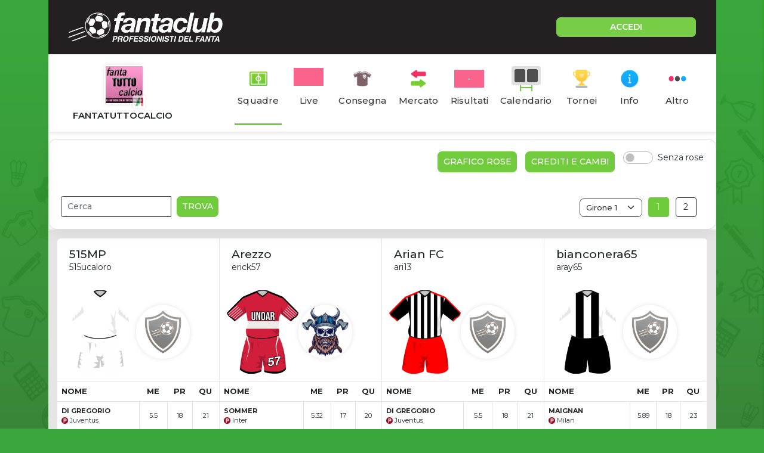

--- FILE ---
content_type: text/html;charset=UTF-8
request_url: https://www.fantaclub.it/servlet/ElencoSquadre;jsessionid=47B9E8E69967CB69D78D2A6D82B36813?_nl=fantatuttocalcio
body_size: 21326
content:
<!DOCTYPE html>
<html lang="it">

<head>
    <meta charset="UTF-8">
    <meta http-equiv="X-UA-Compatible" content="IE=edge">
    <meta name="color-scheme" content="light" />
    <meta name="viewport" content="viewport-fit=cover, width=device-width, initial-scale=1.0, minimum-scale=1.0, maximum-scale=1.0, user-scalable=no" />
    
    <meta http-equiv="Content-Security-Policy" content="upgrade-insecure-requests">
    
    <link rel="stylesheet" href="/css/bootstrap.min.css">
    <link rel="stylesheet" href="/css/fpro/all.css">
    <link rel="stylesheet" href="/css/slick.css?v=2">
    <link rel="stylesheet" href="/css/style_old.css?v=22">
    <link rel="stylesheet" href="/css/style.css?v=21">
    <link rel="stylesheet" href="/css/style_custom.css?v=29">
    <link rel="preconnect" href="https://fonts.gstatic.com">
    <link href="https://fonts.googleapis.com/css2?family=Montserrat:wght@300;400;500;600;700;800&display=swap"
        rel="stylesheet">
    
    <!-- fantaclub icon -->
    <link rel="apple-touch-icon" sizes="180x180" href="/apple-touch-icon.png">
	<link rel="icon" type="image/png" sizes="32x32" href="/favicon-32x32.png">
	<link rel="icon" type="image/png" sizes="16x16" href="/favicon-16x16.png">
	<link rel="manifest" href="/site.webmanifest">
	<link rel="mask-icon" href="/safari-pinned-tab.svg" color="#5bbad5">
	<meta name="msapplication-TileColor" content="#da532c">
	<meta name="theme-color" content="#ffffff">
    
    <!-- jQuery -->
    <script src="/js/jquery-3.6.0.min.js"></script>
    
<title>Lega fantatuttocalcio</title>
<meta name="description" content="Lega fantatuttocalcio. Iscriviti a fantaclub per partecipare a questo torneo. Solo per i veri appassionati di fantacalcio." />
<style type="text/css">
.c1 {color:#635208;}
.c2 {color:#083194;}
.pic {font-size:9px;}
</style>

<meta name="title" content="Lega fantatuttocalcio" />
<link rel="image_src" href="null" />
<meta property="og:image" content="null" />
<script language="javascript" type="text/javascript">
function ajaxFunction(id,divName,divToHide){
	var ajaxRequest;
	try{
		ajaxRequest = new XMLHttpRequest();
	} catch (e){
		try{
			ajaxRequest = new ActiveXObject("Msxml2.XMLHTTP");
		} catch (e) {
			try{
				ajaxRequest = new ActiveXObject("Microsoft.XMLHTTP");
			} catch (e){
				return false;
			}
		}
	}
	var toHideElement = document.getElementById(divToHide);
	toHideElement.innerHTML = "";
	ajaxRequest.onreadystatechange = function(){
		if(ajaxRequest.readyState == 4){
			var ajaxDisplay = document.getElementById(divName);
			ajaxDisplay.innerHTML = ajaxRequest.responseText;
		}
	}
	var urlString = "/servlet/VediRosa?id=" + id;
	ajaxRequest.open("GET", urlString, true);
	ajaxRequest.send(null);
}
</script>
	<!-- vecchio cmp google -->
    <script type="text/javascript">
      var privacyok = true;
    </script>

</head>

<body>

	<div id="div-gpt-ad-fantaclub-dsk_1x1"></div>

	<!-- Facebook SDK -->
	<script>
	  window.fbAsyncInit = function() {
	    FB.init({
	      appId      : '2888959594513142',
	      cookie     : true,
	      xfbml      : true,
	      version    : 'v9.0'
	    });
	  };
	  
	</script>
	<!-- Facebook SDK END -->
	
	<!-- login modal -->
	<div class="modal fade lg-modal login-modal" id="login-modal" tabindex="-1" aria-labelledby="landing"
        aria-hidden="true">
        <div class="modal-dialog">
            <div class="modal-content">
                <div class="modal-header hide-bottom-arrow">
                    <button type="button" class="btn-close" data-bs-dismiss="modal" aria-label="Close"><i
                            class="fal fa-times"></i></button>
                </div>
                <div class="modal-body">
                    <div class="modal-detail">
                        <div class="sec-title">
                            <h4>Inserisci le credenziali per accedere</h4>
                        </div>
                        <form method="post" action="/servlet/Community">
                        	<input type="hidden" name="log" value="in" />
                            <div class="row">
                                <div class="col-12 col-md-6">
                                    <div class="form-group">
                                        <label for="">Username o Mail</label>
                                        <input type="text" placeholder="Nickname" name="nick" class="form-control cus-input">
                                    </div>
                                </div>
                                <div class="col-12 col-md-6">
                                    <div class="form-group">
                                        <label for="">Password</label>
                                        <input type="password" placeholder="Password" name="pwdutente" class="form-control cus-input">
                                        <p class="m-0"><a href="/servlet/RecuperaPassword">Password dimenticata</a></p>
                                    </div>
                                </div>

                            </div>
                            <div class="action-btn text-center">
                                <button type="submit" class="btn btn-primary">Accedi</button>
                            </div>
                        </form>

                        <div class="login-methouds mt-4">
                            <ul>
                                <li>
                                    <a href="#" onclick="openGoogleLogin();event.preventDefault();">
                                        <div>
                                            <div class="action-icon">
                                                <img src="/assets/icon/g-icon.png" alt="">
                                            </div>
                                            <span>Continua con google</span>
                                        </div>
                                    </a>
                                </li>
                                <li>
                                    <a href="#" onclick="openAppleLogin();event.preventDefault();">
                                        <div>
                                            <div class="action-icon">
                                                <img src="/assets/icon/apple-icon.png" alt="">
                                            </div>
                                            <span>Continua con Apple</span>
                                        </div>
                                    </a>
                                </li>
                                <!-- <li><div id="appleid-signin" data-color="black" class="signin-button" data-border="true" data-type="sign in"></div></li> -->
                            </ul>
                        </div>
                    </div>
                    <div class="modal-footer">
                        <p class="text-center w-100">Non hai un Account? <a href="/servlet/Iscrizione">Registrati</a></p>
                    </div>
                </div>
            </div>
        </div>
    </div>

	<div class="main">
        <div class="container">
            <div class="content" style="padding-top: 91px;">
                <header class="main-header">
                    <div class="top-header d-flex justify-content-between">
                        <div class="header-left d-flex align-items-center">
                            <div class="logo">
                                <a href="/">
                                    <img src="/assets/img/logo-fantaclub-web.png" alt="Home">
                                </a>
                            </div>
                            
                        </div>
                        <div class="header-right">
                            <a href="#" class="btn btn-primary btn-login" data-bs-toggle="modal"
                                data-bs-target="#login-modal">ACCEDI</a>
                        </div>
                    </div>
                </header>
                <div class="body-content">
                						<section class="sec-tabs">
                        <a href="/servlet/lega/fantatuttocalcio;jsessionid=289F139AA0EBD190AF03446517059E2F" class="fc_legatitle"><div class="left-detail">
                            <div class="round-img-lega" style="position:relative;width:auto;max-width:62px;display:inline-block;">
							        <img style="max-height:62px;" src="https://d1xlqmvtjq7zw0.cloudfront.net/hktsnxkymxzfetmc_m.jpg" alt="FANTATUTTOCALCIO">
							
							        <img src="https://www.fantaclub.it/assets/campionati/serie-a-logo-app.png"
							             alt="Logo campionato"
							             style="position:absolute;bottom:-7px;right:-7px;width:22px;height:22px;border-radius:4px;background:#fff;padding:2px;box-shadow:0 0 3px rgba(0,0,0,0.3);opacity:0.55">
							</div>
                            <h4 class="fc_legatitle_h">FANTATUTTOCALCIO</h4>
                        </div></a>
                        <div class="right-detail">
                            <ul>
                                <li>
                                    <a href="/servlet/ElencoSquadre;jsessionid=289F139AA0EBD190AF03446517059E2F?_nl=fantatuttocalcio" class="active">
                                        <div class="tab-icon">
                                            <img src="/assets/iconLeghe/icon-squadre.png" alt="">
                                        </div>
                                        <span>Squadre</span>
                                    </a>
                                </li>
                                <li>
                                    <a href="/servlet/FormazioniConsegnate;jsessionid=289F139AA0EBD190AF03446517059E2F?_nl=fantatuttocalcio">
                                        <div class="tab-icon">
                                            <div class="tab-icon">
                                            	<input type="number" class="resulta-color bg-pink" value="-" readonly />
                                        	</div>
                                        </div>
                                        <span>Live</span>
                                    </a>
                                </li>
                                <li>
                                    <a href="/servlet/Consegna;jsessionid=289F139AA0EBD190AF03446517059E2F?_nl=fantatuttocalcio">
                                        <div class="tab-icon">
                                            <img src="/assets/iconLeghe/icon-consegna-chiusa.png" alt="" class="">
                                        </div>
                                        <span>Consegna</span>
                                    </a>
                                </li>
                                <li>
                                    <a href="/servlet/Fantamercato;jsessionid=289F139AA0EBD190AF03446517059E2F?_nl=fantatuttocalcio">
                                        <div class="tab-icon">
                                            <img src="/assets/iconLeghe/icon-mercato.png" alt="">
                                        </div>
                                        <span>Mercato</span>
                                    </a>
                                </li>
                                <li>
                                    <a href="/servlet/VediRisultati;jsessionid=289F139AA0EBD190AF03446517059E2F?_nl=fantatuttocalcio">
                                        <div class="tab-icon">
                                            <input type="text" class="resulta-color bg-pink" value="-" readonly />
                                        </div>
                                        <span>Risultati</span>
                                    </a>
                                </li>
                                <li>
                                    <a href="/servlet/VediCalendario;jsessionid=289F139AA0EBD190AF03446517059E2F?_nl=fantatuttocalcio">
										<div class="tab-icon">
											<div class="calendario-input">
												<input type="number" name="" id="" value="">
												<input type="number" name="" id="" value="">
												<span class="green-h"></span>
											</div>
										</div>
                                        <span>Calendario<span>
                                    </a>
                                </li>
                                <li>
                                    <a href="/servlet/TorneoGironi;jsessionid=289F139AA0EBD190AF03446517059E2F?_nl=fantatuttocalcio">
                                        <div class="tab-icon">
                                            <img src="/assets/iconLeghe/icon-tornei.png" alt="">
                                        </div>
                                        <span>Tornei</span>
                                    </a>
                                </li>
                                <li>
                                    <a href="/servlet/Informazioni;jsessionid=289F139AA0EBD190AF03446517059E2F?_nl=fantatuttocalcio">
                                        <div class="tab-icon">
                                            <img src="/assets/iconLeghe/icon-info.png" alt="">
                                        </div>
                                        <span>Info</span>
                                    </a>
                                </li>
                                <li>
                                    <a href="#" onclick="showHideMenuButtons();event.preventDefault();">
                                        <div class="tab-icon">
                                            <img src="/assets/iconLeghe/icon-altro.png" alt="">
                                        </div>
                                        <span>Altro</span>
                                    </a>
                                </li>
                            </ul>
                        </div>
                    </section>
                    
                    <section class="tags-slider hidden-element" id="iper_buttons">
                        <div class="slick-slider">
                            <div class="slick-slide">
                                <a href="/servlet/VediDettagliSquadra;jsessionid=289F139AA0EBD190AF03446517059E2F?_nl=fantatuttocalcio" class="btn btn-light">Statistiche</a>
                            </div>
                            <div class="slick-slide">
                                <a href="/servlet/AcquistiMercato;jsessionid=289F139AA0EBD190AF03446517059E2F?_nl=fantatuttocalcio" class="btn btn-light">Log mercato</a>
                            </div>
                            <div class="slick-slide">
                                <a href="/servlet/ReportExcel?_nl=fantatuttocalcio" class="btn btn-light">Report excel</a>
                            </div>
                            <div class="slick-slide">
                                <a href="/servlet/ReportQuotazioniLega?_nl=fantatuttocalcio" class="btn btn-light">Download</a>
                            </div>
                            <div class="slick-slide">
                                <a href="/servlet/VediForum;jsessionid=289F139AA0EBD190AF03446517059E2F?_nl=fantatuttocalcio" class="btn btn-light">Forum</a>
                            </div>
                            <div class="slick-slide">
                                <a href="/servlet/VediAlbo;jsessionid=289F139AA0EBD190AF03446517059E2F?_nl=fantatuttocalcio" class="btn btn-light">Albo d'oro</a>
                            </div>
                            <div class="slick-slide">
                                <a href="/servlet/VediAvanzateCompiute;jsessionid=289F139AA0EBD190AF03446517059E2F?_nl=fantatuttocalcio" class="btn btn-light">Log avanzate</a>
                            </div>
                        </div>
                    </section>
                    
                    <script src="/js/slick.min.js"></script>
				    <script>
						$('.slick-slider').slick({
					    	autoSlidesToShow: false,
					    	variableWidth: true,
					        dots: false,
					        infinite: false,
					        arrows: false,
					        swipeToSlide: true,
					    });
				    </script>
                	<section class="main-banner">
						<div id="div-gpt-ad-fantaclub-mob_leaderboard_atf"></div>
                		<div id="div-gpt-ad-fantaclub-dsk_leaderboard_atf"></div>
                    </section>

					<section class="card inserisci-card">
						<div class="card-body c">
							<div class="d-flex align-items-center">
                        	    
                                <a href="/servlet/RoseGrafico;jsessionid=289F139AA0EBD190AF03446517059E2F?girone=0&_nl=fantatuttocalcio" class="btn btn-primary m-auto btn-sm me-3">Grafico Rose</a>
                                <a href="/servlet/ClassificaCreditiCambiView;jsessionid=289F139AA0EBD190AF03446517059E2F?girone=0&_nl=fantatuttocalcio" class="btn btn-primary btn-sm me-3">Crediti e Cambi</a>
		                        <div class="form-check form-switch mb-3">
		                            <input class="form-check-input" type="checkbox" id="flexSwitchCheckDefault">
		                            <label for="flexSwitchCheckDefault">Senza rose</label>
		                        </div>
                            </div>
                            <script>
	                            const checkbox = document.getElementById('flexSwitchCheckDefault')
								checkbox.addEventListener('change', (event) => {
								  if (event.currentTarget.checked) {
								    $( ".rosacontent" ).toggle();
								  } else {
								    $( ".rosacontent" ).show();
								  }
								})
                            </script>
                        </div>
                    
                        <div class="card-body">
                        
                        	<div class="filter-form d-flex align-items-end">
                        	
                               	<form action="/servlet/ElencoSquadre;jsessionid=289F139AA0EBD190AF03446517059E2F?_nl=fantatuttocalcio#search">
									<input type="hidden" name="_nl" value="fantatuttocalcio" />

	                                <div class="input-group">
	                                    <input type="text" size="16" name="cerca" id="Girone" placeholder="Cerca" class="form-control fc_cerca_squadra">
	                                    <div class="input-group-append">    
	                                    	<button type="submit" class="btn btn-primary btn-sm mb-0">Trova</button>
	                                    </div>
	                                </div>
	                            </form>
	                                    

								<select class="form-select round-input w-auto ms-auto" onchange="javascript:location='/servlet/ElencoSquadre;jsessionid=289F139AA0EBD190AF03446517059E2F?_nl=fantatuttocalcio&girone='+this.options[this.selectedIndex].value">
                                    <option value="0" selected="selected">Girone 1</option>
                                    <option value="1">Girone 2</option>
                                    <option value="2">Girone 3</option>
                                    <option value="3">Girone 4</option>
                                    <option value="4">Girone 5</option>
                                    <option value="5">Girone 6</option>
                                    <option value="6">Girone 7</option>
                                    <option value="7">Girone 8</option>
                                    <option value="8">Girone 9</option>
                                    <option value="9">Girone 10</option>
                                    <option value="10">Girone 11</option>
                                    <option value="11">Girone 12</option>
                                    <option value="12">Girone 13</option>
                                    <option value="13">Girone 14</option>
                                    <option value="14">Girone 15</option>
                                    <option value="15">Girone 16</option>
                                    <option value="16">Girone 17</option>
                                    <option value="17">Girone 18</option>
                                    <option value="18">Girone 19</option>
                                </select>
                            

	                            <nav class="cus-pagination" style="margin-left:10px">
	                                <ul class="pagination" style="overflow:auto">
	                                    <li class="page-item active"><a class="page-link" href="/servlet/ElencoSquadre;jsessionid=289F139AA0EBD190AF03446517059E2F?pag=1&_nl=fantatuttocalcio">1</a>
	                                    </li>
	                                    <li class="page-item"><a class="page-link" href="/servlet/ElencoSquadre;jsessionid=289F139AA0EBD190AF03446517059E2F?pag=2&_nl=fantatuttocalcio">2</a>
	                                    </li>
	                                </ul>
	                            </nav>
                            </div>
                        </div>
                    </section>
					
					<section class="sec-compare-products">
                        <div class="products-wrap">
                            <div class="row g-0">
                            
                                <div class="col-12 col-md-12 col-lg-3 fc_col_border">
                                    <div class="product-name">
                                        <h3><a href="/servlet/InfoSquadra;jsessionid=289F139AA0EBD190AF03446517059E2F?id=699431&_nl=fantatuttocalcio">515MP</a></h3>
                                        <p><a href="/servlet/profilo/515ucaloro;jsessionid=289F139AA0EBD190AF03446517059E2F?_nl=fantatuttocalcio">515ucaloro</a></p>
                                    </div>
                                    <div class="product-imges">
                                        <a href="/servlet/InfoSquadra;jsessionid=289F139AA0EBD190AF03446517059E2F?id=699431&_nl=fantatuttocalcio"><img src="https://drz4t2507j16w.cloudfront.net/lxyaehvvculcwssl.webp" alt="" style="width:120px" loading="lazy"></a>
                                        <a href="/servlet/profilo/515ucaloro;jsessionid=289F139AA0EBD190AF03446517059E2F?_nl=fantatuttocalcio"><img src="https://www.fantaclub.it/assets/img/user_img_scud.jpg" loading="lazy" style="border-radius:50%;width:90px;height:90px" class="fc_box_shadow" alt=""></a>
                                    </div>
                                    
                                    <div class="table-wrap tab-content">
                                        <div class="table-responsive">
                                        
                                        	
	                                        
		                                    
                                        
                                            <table class="table table-bordered statistici-tabl fc_col_border_fix rosacontent">
                                                <thead>
                                                    <tr>
                                                        <th class="text-start">NOME</th>
                                                        <th title="Media">ME</th>
                                                        <th title="Presenze">PR</th>
                                                        <th title="Quotazione">QU</th>
                                                        
                                                    </tr>
                                                </thead>
                                                <tbody>
                                                    <tr>
                                                        <td class="text-start">
                                                            <strong>DI GREGORIO</strong>
                                                            <p><img class="fc_ruolo-img_small" src="https://s3-eu-west-1.amazonaws.com/fantaclub.ruoli/ruolo_p.png" border="0"> Juventus</p>
                                                        </td>
                                                        <td>5.5</td>
                                                        <td>18</td>
                                                        <td>21</td>
                                                        
                                                    </tr>
                                                    <tr>
                                                        <td class="text-start">
                                                            <strong>PERIN</strong>
                                                            <p><img class="fc_ruolo-img_small" src="https://s3-eu-west-1.amazonaws.com/fantaclub.ruoli/ruolo_p.png" border="0"> Juventus</p>
                                                        </td>
                                                        <td>5.25</td>
                                                        <td>2</td>
                                                        <td>2</td>
                                                        
                                                    </tr>
                                                    <tr>
                                                        <td class="text-start">
                                                            <strong>PINSOGLIO</strong>
                                                            <p><img class="fc_ruolo-img_small" src="https://s3-eu-west-1.amazonaws.com/fantaclub.ruoli/ruolo_p.png" border="0"> Juventus</p>
                                                        </td>
                                                        <td>-</td>
                                                        <td>0</td>
                                                        <td>1</td>
                                                        
                                                    </tr>
                                                    <tr>
                                                        <td class="text-start">
                                                            <strong>DUMFRIES</strong>
                                                            <p><img class="fc_ruolo-img_small" src="https://s3-eu-west-1.amazonaws.com/fantaclub.ruoli/ruolo_d2.png" border="0"> Inter</p>
                                                        </td>
                                                        <td>6</td>
                                                        <td>11</td>
                                                        <td>7</td>
                                                        
                                                    </tr>
                                                    <tr>
                                                        <td class="text-start">
                                                            <strong>CAMBIASO</strong>
                                                            <p><img class="fc_ruolo-img_small" src="https://s3-eu-west-1.amazonaws.com/fantaclub.ruoli/ruolo_d2.png" border="0"> Juventus</p>
                                                        </td>
                                                        <td>6.06</td>
                                                        <td>18</td>
                                                        <td>11</td>
                                                        
                                                    </tr>
                                                    <tr>
                                                        <td class="text-start">
                                                            <strong>PAVLOVIC</strong>
                                                            <p><img class="fc_ruolo-img_small" src="https://s3-eu-west-1.amazonaws.com/fantaclub.ruoli/ruolo_d2.png" border="0"> Milan</p>
                                                        </td>
                                                        <td>6.44</td>
                                                        <td>18</td>
                                                        <td>14</td>
                                                        
                                                    </tr>
                                                    <tr>
                                                        <td class="text-start">
                                                            <strong>PROVSTGAARD</strong>
                                                            <p><img class="fc_ruolo-img_small" src="https://s3-eu-west-1.amazonaws.com/fantaclub.ruoli/ruolo_d2.png" border="0"> Lazio</p>
                                                        </td>
                                                        <td>5.92</td>
                                                        <td>6</td>
                                                        <td>5</td>
                                                        
                                                    </tr>
                                                    <tr>
                                                        <td class="text-start">
                                                            <strong>VOJVODA</strong>
                                                            <p><img class="fc_ruolo-img_small" src="https://s3-eu-west-1.amazonaws.com/fantaclub.ruoli/ruolo_d2.png" border="0"> Como</p>
                                                        </td>
                                                        <td>6.13</td>
                                                        <td>15</td>
                                                        <td>10</td>
                                                        
                                                    </tr>
                                                    <tr>
                                                        <td class="text-start">
                                                            <strong class="fc_obsoleto_mark">PALMA</strong>
                                                            <p><img class="fc_ruolo-img_small" src="https://s3-eu-west-1.amazonaws.com/fantaclub.ruoli/ruolo_d2.png" border="0"> Udinese</p>
                                                        </td>
                                                        <td>5.63</td>
                                                        <td>4</td>
                                                        <td>2</td>
                                                        
                                                    </tr>
                                                    <tr>
                                                        <td class="text-start">
                                                            <strong>CARACCIOLO</strong>
                                                            <p><img class="fc_ruolo-img_small" src="https://s3-eu-west-1.amazonaws.com/fantaclub.ruoli/ruolo_d2.png" border="0"> Pisa</p>
                                                        </td>
                                                        <td>5.65</td>
                                                        <td>20</td>
                                                        <td>6</td>
                                                        
                                                    </tr>
                                                    <tr>
                                                        <td class="text-start">
                                                            <strong>BARTESAGHI</strong>
                                                            <p><img class="fc_ruolo-img_small" src="https://s3-eu-west-1.amazonaws.com/fantaclub.ruoli/ruolo_d2.png" border="0"> Milan</p>
                                                        </td>
                                                        <td>6.5</td>
                                                        <td>15</td>
                                                        <td>13</td>
                                                        
                                                    </tr>
                                                    <tr>
                                                        <td class="text-start">
                                                            <strong>PULISIC</strong>
                                                            <p><img class="fc_ruolo-img_small" src="https://s3-eu-west-1.amazonaws.com/fantaclub.ruoli/ruolo_c2.png" border="0"> Milan</p>
                                                        </td>
                                                        <td>8.18</td>
                                                        <td>14</td>
                                                        <td>27</td>
                                                        
                                                    </tr>
                                                    <tr>
                                                        <td class="text-start">
                                                            <strong>MCTOMINAY</strong>
                                                            <p><img class="fc_ruolo-img_small" src="https://s3-eu-west-1.amazonaws.com/fantaclub.ruoli/ruolo_c2.png" border="0"> Napoli</p>
                                                        </td>
                                                        <td>7.44</td>
                                                        <td>18</td>
                                                        <td>24</td>
                                                        
                                                    </tr>
                                                    <tr>
                                                        <td class="text-start">
                                                            <strong>SAELEMAEKERS</strong>
                                                            <p><img class="fc_ruolo-img_small" src="https://s3-eu-west-1.amazonaws.com/fantaclub.ruoli/ruolo_c2.png" border="0"> Milan</p>
                                                        </td>
                                                        <td>6.76</td>
                                                        <td>19</td>
                                                        <td>17</td>
                                                        
                                                    </tr>
                                                    <tr>
                                                        <td class="text-start">
                                                            <strong>CAMARA AB.</strong>
                                                            <p><img class="fc_ruolo-img_small" src="https://s3-eu-west-1.amazonaws.com/fantaclub.ruoli/ruolo_c2.png" border="0"> Udinese</p>
                                                        </td>
                                                        <td>-</td>
                                                        <td>0</td>
                                                        <td>1</td>
                                                        
                                                    </tr>
                                                    <tr>
                                                        <td class="text-start">
                                                            <strong>BOVE</strong>
                                                            <p><img class="fc_ruolo-img_small" src="https://s3-eu-west-1.amazonaws.com/fantaclub.ruoli/ruolo_c2.png" border="0"> Roma</p>
                                                        </td>
                                                        <td>-</td>
                                                        <td>0</td>
                                                        <td>1</td>
                                                        
                                                    </tr>
                                                    <tr>
                                                        <td class="text-start">
                                                            <strong>ORISTANIO</strong>
                                                            <p><img class="fc_ruolo-img_small" src="https://s3-eu-west-1.amazonaws.com/fantaclub.ruoli/ruolo_c2.png" border="0"> Parma</p>
                                                        </td>
                                                        <td>5.75</td>
                                                        <td>10</td>
                                                        <td>7</td>
                                                        
                                                    </tr>
                                                    <tr>
                                                        <td class="text-start">
                                                            <strong>GRONBAEK</strong>
                                                            <p><img class="fc_ruolo-img_small" src="https://s3-eu-west-1.amazonaws.com/fantaclub.ruoli/ruolo_c2.png" border="0"> Genoa</p>
                                                        </td>
                                                        <td>5.67</td>
                                                        <td>3</td>
                                                        <td>1</td>
                                                        
                                                    </tr>
                                                    <tr>
                                                        <td class="text-start">
                                                            <strong>CALHANOGLU</strong>
                                                            <p><img class="fc_ruolo-img_small" src="https://s3-eu-west-1.amazonaws.com/fantaclub.ruoli/ruolo_c2.png" border="0"> Inter</p>
                                                        </td>
                                                        <td>7.59</td>
                                                        <td>16</td>
                                                        <td>24</td>
                                                        
                                                    </tr>
                                                    <tr>
                                                        <td class="text-start">
                                                            <strong>FERGUSON EV.</strong>
                                                            <p><img class="fc_ruolo-img_small" src="https://s3-eu-west-1.amazonaws.com/fantaclub.ruoli/ruolo_a2.png" border="0"> Roma</p>
                                                        </td>
                                                        <td>6.63</td>
                                                        <td>15</td>
                                                        <td>18</td>
                                                        
                                                    </tr>
                                                    <tr>
                                                        <td class="text-start">
                                                            <strong>BUFFON LOUIS</strong>
                                                            <p><img class="fc_ruolo-img_small" src="https://s3-eu-west-1.amazonaws.com/fantaclub.ruoli/ruolo_a2.png" border="0"> Pisa</p>
                                                        </td>
                                                        <td>5.5</td>
                                                        <td>1</td>
                                                        <td>1</td>
                                                        
                                                    </tr>
                                                    <tr>
                                                        <td class="text-start">
                                                            <strong>HOJLUND</strong>
                                                            <p><img class="fc_ruolo-img_small" src="https://s3-eu-west-1.amazonaws.com/fantaclub.ruoli/ruolo_a2.png" border="0"> Napoli</p>
                                                        </td>
                                                        <td>7.5</td>
                                                        <td>15</td>
                                                        <td>25</td>
                                                        
                                                    </tr>
                                                    <tr>
                                                        <td class="text-start">
                                                            <strong>THURAM MA.</strong>
                                                            <p><img class="fc_ruolo-img_small" src="https://s3-eu-west-1.amazonaws.com/fantaclub.ruoli/ruolo_a2.png" border="0"> Inter</p>
                                                        </td>
                                                        <td>7.64</td>
                                                        <td>14</td>
                                                        <td>28</td>
                                                        
                                                    </tr>
                                                    <tr>
                                                        <td class="text-start">
                                                            <strong>LUNA</strong>
                                                            <p><img class="fc_ruolo-img_small" src="https://s3-eu-west-1.amazonaws.com/fantaclub.ruoli/ruolo_a2.png" border="0"> Verona</p>
                                                        </td>
                                                        <td>-</td>
                                                        <td>0</td>
                                                        <td>1</td>
                                                        
                                                    </tr>
                                                    <tr>
                                                        <td class="text-start">
                                                            <strong>FINI</strong>
                                                            <p><img class="fc_ruolo-img_small" src="https://s3-eu-west-1.amazonaws.com/fantaclub.ruoli/ruolo_a2.png" border="0"> Genoa</p>
                                                        </td>
                                                        <td>5.5</td>
                                                        <td>1</td>
                                                        <td>1</td>
                                                        
                                                    </tr>
                                                </tbody>
                                            </table>

                                            
                                            <table class="table table-bordered statistici-tabl fc_squadra_sum fc_col_border_fix">
                                            	<tr>
                                            		<td><b>Crediti</b></td>
                                            		
                                            		<td><b>Cambi stagione</b></td>
                                            		<td><b>Cambi sessione</b></td>
                                            		
                                            	</tr>
                                            	<tr>
                                            		<td>0</td>
                                            		
                                            		<td>15</td>
                                            		<td>-</td>
                                            		
                                            	</tr>
                                            	<tr>
                                            		<td colspan="2"><b>Valore totale</b></td>
                                            		<td colspan="1">268</td>
                                            	</tr>
                                            	
                                            	
                                            </table>
                                        </div>
                                    </div>
                                </div>
                                
                                
                                <div class="col-12 col-md-12 col-lg-3 fc_col_border">
                                    <div class="product-name">
                                        <h3><a href="/servlet/InfoSquadra;jsessionid=289F139AA0EBD190AF03446517059E2F?id=686242&_nl=fantatuttocalcio">Arezzo</a></h3>
                                        <p><a href="/servlet/profilo/erick57;jsessionid=289F139AA0EBD190AF03446517059E2F?_nl=fantatuttocalcio">erick57</a></p>
                                    </div>
                                    <div class="product-imges">
                                        <a href="/servlet/InfoSquadra;jsessionid=289F139AA0EBD190AF03446517059E2F?id=686242&_nl=fantatuttocalcio"><img src="https://drz4t2507j16w.cloudfront.net/liretiadfxngfovz.webp" loading="lazy" alt="" style="width:120px"></a>
                                        <a href="/servlet/profilo/erick57;jsessionid=289F139AA0EBD190AF03446517059E2F?_nl=fantatuttocalcio"><img src="https://d1xlqmvtjq7zw0.cloudfront.net/jdairkbfjkeuyals_b.jpg" loading="lazy" style="border-radius:50%;width:90px;height:90px" class="fc_box_shadow" alt=""></a>
                                    </div>
                                    
                                    <div class="table-wrap tab-content">
                                        <div class="table-responsive">
                                        
                                        	
	                                        
		                                    
                                        
                                            <table class="table table-bordered statistici-tabl fc_col_border_fix rosacontent">
                                                <thead>
                                                    <tr>
                                                        <th class="text-start">NOME</th>
                                                        <th title="Media">ME</th>
                                                        <th title="Presenze">PR</th>
                                                        <th title="Quotazione">QU</th>
                                                        
                                                    </tr>
                                                </thead>
                                                <tbody>
                                                    <tr>
                                                        <td class="text-start">
                                                            <strong>SOMMER</strong>
                                                            <p><img class="fc_ruolo-img_small" src="https://s3-eu-west-1.amazonaws.com/fantaclub.ruoli/ruolo_p.png" border="0"> Inter</p>
                                                        </td>
                                                        <td>5.32</td>
                                                        <td>17</td>
                                                        <td>20</td>
                                                        
                                                    </tr>
                                                    <tr>
                                                        <td class="text-start">
                                                            <strong>CORVI</strong>
                                                            <p><img class="fc_ruolo-img_small" src="https://s3-eu-west-1.amazonaws.com/fantaclub.ruoli/ruolo_p.png" border="0"> Parma</p>
                                                        </td>
                                                        <td>5.19</td>
                                                        <td>8</td>
                                                        <td>8</td>
                                                        
                                                    </tr>
                                                    <tr>
                                                        <td class="text-start">
                                                            <strong>MARTINEZ JO.</strong>
                                                            <p><img class="fc_ruolo-img_small" src="https://s3-eu-west-1.amazonaws.com/fantaclub.ruoli/ruolo_p.png" border="0"> Inter</p>
                                                        </td>
                                                        <td>5.75</td>
                                                        <td>2</td>
                                                        <td>2</td>
                                                        
                                                    </tr>
                                                    <tr>
                                                        <td class="text-start">
                                                            <strong>DI LORENZO</strong>
                                                            <p><img class="fc_ruolo-img_small" src="https://s3-eu-west-1.amazonaws.com/fantaclub.ruoli/ruolo_d2.png" border="0"> Napoli</p>
                                                        </td>
                                                        <td>6.29</td>
                                                        <td>19</td>
                                                        <td>15</td>
                                                        
                                                    </tr>
                                                    <tr>
                                                        <td class="text-start">
                                                            <strong>PAVLOVIC</strong>
                                                            <p><img class="fc_ruolo-img_small" src="https://s3-eu-west-1.amazonaws.com/fantaclub.ruoli/ruolo_d2.png" border="0"> Milan</p>
                                                        </td>
                                                        <td>6.44</td>
                                                        <td>18</td>
                                                        <td>14</td>
                                                        
                                                    </tr>
                                                    <tr>
                                                        <td class="text-start">
                                                            <strong>BASCHIROTTO</strong>
                                                            <p><img class="fc_ruolo-img_small" src="https://s3-eu-west-1.amazonaws.com/fantaclub.ruoli/ruolo_d2.png" border="0"> Cremonese</p>
                                                        </td>
                                                        <td>6.23</td>
                                                        <td>20</td>
                                                        <td>12</td>
                                                        
                                                    </tr>
                                                    <tr>
                                                        <td class="text-start">
                                                            <strong>COPPOLA</strong>
                                                            <p><img class="fc_ruolo-img_small" src="https://s3-eu-west-1.amazonaws.com/fantaclub.ruoli/ruolo_d2.png" border="0"> Pisa</p>
                                                        </td>
                                                        <td>4.5</td>
                                                        <td>1</td>
                                                        <td>1</td>
                                                        
                                                    </tr>
                                                    <tr>
                                                        <td class="text-start">
                                                            <strong>CARACCIOLO</strong>
                                                            <p><img class="fc_ruolo-img_small" src="https://s3-eu-west-1.amazonaws.com/fantaclub.ruoli/ruolo_d2.png" border="0"> Pisa</p>
                                                        </td>
                                                        <td>5.65</td>
                                                        <td>20</td>
                                                        <td>6</td>
                                                        
                                                    </tr>
                                                    <tr>
                                                        <td class="text-start">
                                                            <strong>RAMON</strong>
                                                            <p><img class="fc_ruolo-img_small" src="https://s3-eu-west-1.amazonaws.com/fantaclub.ruoli/ruolo_d2.png" border="0"> Como</p>
                                                        </td>
                                                        <td>6.25</td>
                                                        <td>16</td>
                                                        <td>12</td>
                                                        
                                                    </tr>
                                                    <tr>
                                                        <td class="text-start">
                                                            <strong>SABELLI</strong>
                                                            <p><img class="fc_ruolo-img_small" src="https://s3-eu-west-1.amazonaws.com/fantaclub.ruoli/ruolo_d2.png" border="0"> Genoa</p>
                                                        </td>
                                                        <td>4.88</td>
                                                        <td>4</td>
                                                        <td>1</td>
                                                        
                                                    </tr>
                                                    <tr>
                                                        <td class="text-start">
                                                            <strong>BELLA-KOTCHAP</strong>
                                                            <p><img class="fc_ruolo-img_small" src="https://s3-eu-west-1.amazonaws.com/fantaclub.ruoli/ruolo_d2.png" border="0"> Verona</p>
                                                        </td>
                                                        <td>5.58</td>
                                                        <td>13</td>
                                                        <td>5</td>
                                                        
                                                    </tr>
                                                    <tr>
                                                        <td class="text-start">
                                                            <strong>MCTOMINAY</strong>
                                                            <p><img class="fc_ruolo-img_small" src="https://s3-eu-west-1.amazonaws.com/fantaclub.ruoli/ruolo_c2.png" border="0"> Napoli</p>
                                                        </td>
                                                        <td>7.44</td>
                                                        <td>18</td>
                                                        <td>24</td>
                                                        
                                                    </tr>
                                                    <tr>
                                                        <td class="text-start">
                                                            <strong>THURAM KHE.</strong>
                                                            <p><img class="fc_ruolo-img_small" src="https://s3-eu-west-1.amazonaws.com/fantaclub.ruoli/ruolo_c2.png" border="0"> Juventus</p>
                                                        </td>
                                                        <td>6.39</td>
                                                        <td>19</td>
                                                        <td>15</td>
                                                        
                                                    </tr>
                                                    <tr>
                                                        <td class="text-start">
                                                            <strong>PRATI</strong>
                                                            <p><img class="fc_ruolo-img_small" src="https://s3-eu-west-1.amazonaws.com/fantaclub.ruoli/ruolo_c2.png" border="0"> Cagliari</p>
                                                        </td>
                                                        <td>5.82</td>
                                                        <td>19</td>
                                                        <td>8</td>
                                                        
                                                    </tr>
                                                    <tr>
                                                        <td class="text-start">
                                                            <strong>ILKHAN</strong>
                                                            <p><img class="fc_ruolo-img_small" src="https://s3-eu-west-1.amazonaws.com/fantaclub.ruoli/ruolo_c2.png" border="0"> Torino</p>
                                                        </td>
                                                        <td>5.7</td>
                                                        <td>5</td>
                                                        <td>3</td>
                                                        
                                                    </tr>
                                                    <tr>
                                                        <td class="text-start">
                                                            <strong>FOFANA</strong>
                                                            <p><img class="fc_ruolo-img_small" src="https://s3-eu-west-1.amazonaws.com/fantaclub.ruoli/ruolo_c2.png" border="0"> Milan</p>
                                                        </td>
                                                        <td>6.09</td>
                                                        <td>17</td>
                                                        <td>11</td>
                                                        
                                                    </tr>
                                                    <tr>
                                                        <td class="text-start">
                                                            <strong>GAGLIARDINI</strong>
                                                            <p><img class="fc_ruolo-img_small" src="https://s3-eu-west-1.amazonaws.com/fantaclub.ruoli/ruolo_c2.png" border="0"> Verona</p>
                                                        </td>
                                                        <td>6</td>
                                                        <td>14</td>
                                                        <td>9</td>
                                                        
                                                    </tr>
                                                    <tr>
                                                        <td class="text-start">
                                                            <strong>GRONBAEK</strong>
                                                            <p><img class="fc_ruolo-img_small" src="https://s3-eu-west-1.amazonaws.com/fantaclub.ruoli/ruolo_c2.png" border="0"> Genoa</p>
                                                        </td>
                                                        <td>5.67</td>
                                                        <td>3</td>
                                                        <td>1</td>
                                                        
                                                    </tr>
                                                    <tr>
                                                        <td class="text-start">
                                                            <strong>KOOPMEINERS</strong>
                                                            <p><img class="fc_ruolo-img_small" src="https://s3-eu-west-1.amazonaws.com/fantaclub.ruoli/ruolo_c2.png" border="0"> Juventus</p>
                                                        </td>
                                                        <td>5.76</td>
                                                        <td>17</td>
                                                        <td>10</td>
                                                        
                                                    </tr>
                                                    <tr>
                                                        <td class="text-start">
                                                            <strong>YILDIZ</strong>
                                                            <p><img class="fc_ruolo-img_small" src="https://s3-eu-west-1.amazonaws.com/fantaclub.ruoli/ruolo_a2.png" border="0"> Juventus</p>
                                                        </td>
                                                        <td>7.61</td>
                                                        <td>19</td>
                                                        <td>28</td>
                                                        
                                                    </tr>
                                                    <tr>
                                                        <td class="text-start">
                                                            <strong>THURAM MA.</strong>
                                                            <p><img class="fc_ruolo-img_small" src="https://s3-eu-west-1.amazonaws.com/fantaclub.ruoli/ruolo_a2.png" border="0"> Inter</p>
                                                        </td>
                                                        <td>7.64</td>
                                                        <td>14</td>
                                                        <td>28</td>
                                                        
                                                    </tr>
                                                    <tr>
                                                        <td class="text-start">
                                                            <strong>LEAO</strong>
                                                            <p><img class="fc_ruolo-img_small" src="https://s3-eu-west-1.amazonaws.com/fantaclub.ruoli/ruolo_a2.png" border="0"> Milan</p>
                                                        </td>
                                                        <td>7.96</td>
                                                        <td>13</td>
                                                        <td>29</td>
                                                        
                                                    </tr>
                                                    <tr>
                                                        <td class="text-start">
                                                            <strong>DOUVIKAS</strong>
                                                            <p><img class="fc_ruolo-img_small" src="https://s3-eu-west-1.amazonaws.com/fantaclub.ruoli/ruolo_a2.png" border="0"> Como</p>
                                                        </td>
                                                        <td>7</td>
                                                        <td>18</td>
                                                        <td>21</td>
                                                        
                                                    </tr>
                                                    <tr>
                                                        <td class="text-start">
                                                            <strong>ONDREJKA</strong>
                                                            <p><img class="fc_ruolo-img_small" src="https://s3-eu-west-1.amazonaws.com/fantaclub.ruoli/ruolo_a2.png" border="0"> Parma</p>
                                                        </td>
                                                        <td>5.71</td>
                                                        <td>7</td>
                                                        <td>9</td>
                                                        
                                                    </tr>
                                                    <tr>
                                                        <td class="text-start">
                                                            <strong>BUFFON LOUIS</strong>
                                                            <p><img class="fc_ruolo-img_small" src="https://s3-eu-west-1.amazonaws.com/fantaclub.ruoli/ruolo_a2.png" border="0"> Pisa</p>
                                                        </td>
                                                        <td>5.5</td>
                                                        <td>1</td>
                                                        <td>1</td>
                                                        
                                                    </tr>
                                                </tbody>
                                            </table>

                                            
                                            <table class="table table-bordered statistici-tabl fc_squadra_sum fc_col_border_fix">
                                            	<tr>
                                            		<td><b>Crediti</b></td>
                                            		
                                            		<td><b>Cambi stagione</b></td>
                                            		<td><b>Cambi sessione</b></td>
                                            		
                                            	</tr>
                                            	<tr>
                                            		<td>0</td>
                                            		
                                            		<td>4</td>
                                            		<td>-</td>
                                            		
                                            	</tr>
                                            	<tr>
                                            		<td colspan="2"><b>Valore totale</b></td>
                                            		<td colspan="1">293</td>
                                            	</tr>
                                            	
                                            	
                                            </table>
                                        </div>
                                    </div>
                                </div>
                                
                                <div class="col-12 col-md-12 col-lg-3 fc_col_border">
                                    <div class="product-name">
                                        <h3><a href="/servlet/InfoSquadra;jsessionid=289F139AA0EBD190AF03446517059E2F?id=701593&_nl=fantatuttocalcio">Arian FC</a></h3>
                                        <p><a href="/servlet/profilo/ari13;jsessionid=289F139AA0EBD190AF03446517059E2F?_nl=fantatuttocalcio">ari13</a></p>
                                    </div>
                                    <div class="product-imges">
                                        <a href="/servlet/InfoSquadra;jsessionid=289F139AA0EBD190AF03446517059E2F?id=701593&_nl=fantatuttocalcio"><img src="https://drz4t2507j16w.cloudfront.net/ncwjrdcaupmurrom.webp" loading="lazy" alt="" style="width:120px"></a>
                                        <a href="/servlet/profilo/ari13;jsessionid=289F139AA0EBD190AF03446517059E2F?_nl=fantatuttocalcio"><img src="https://www.fantaclub.it/assets/img/user_img_scud.jpg" loading="lazy" style="border-radius:50%;width:90px;height:90px" class="fc_box_shadow" alt=""></a>
                                    </div>
                                    
                                    <div class="table-wrap tab-content">
                                        <div class="table-responsive">
                                        
                                        	
	                                        
		                                    
                                        
                                            <table class="table table-bordered statistici-tabl fc_col_border_fix rosacontent">
                                                <thead>
                                                    <tr>
                                                        <th class="text-start">NOME</th>
                                                        <th title="Media">ME</th>
                                                        <th title="Presenze">PR</th>
                                                        <th title="Quotazione">QU</th>
                                                        
                                                    </tr>
                                                </thead>
                                                <tbody>
                                                    <tr>
                                                        <td class="text-start">
                                                            <strong>DI GREGORIO</strong>
                                                            <p><img class="fc_ruolo-img_small" src="https://s3-eu-west-1.amazonaws.com/fantaclub.ruoli/ruolo_p.png" border="0"> Juventus</p>
                                                        </td>
                                                        <td>5.5</td>
                                                        <td>18</td>
                                                        <td>21</td>
                                                        
                                                    </tr>
                                                    <tr>
                                                        <td class="text-start">
                                                            <strong>PINSOGLIO</strong>
                                                            <p><img class="fc_ruolo-img_small" src="https://s3-eu-west-1.amazonaws.com/fantaclub.ruoli/ruolo_p.png" border="0"> Juventus</p>
                                                        </td>
                                                        <td>-</td>
                                                        <td>0</td>
                                                        <td>1</td>
                                                        
                                                    </tr>
                                                    <tr>
                                                        <td class="text-start">
                                                            <strong>PERIN</strong>
                                                            <p><img class="fc_ruolo-img_small" src="https://s3-eu-west-1.amazonaws.com/fantaclub.ruoli/ruolo_p.png" border="0"> Juventus</p>
                                                        </td>
                                                        <td>5.25</td>
                                                        <td>2</td>
                                                        <td>2</td>
                                                        
                                                    </tr>
                                                    <tr>
                                                        <td class="text-start">
                                                            <strong>N'DICKA</strong>
                                                            <p><img class="fc_ruolo-img_small" src="https://s3-eu-west-1.amazonaws.com/fantaclub.ruoli/ruolo_d2.png" border="0"> Roma</p>
                                                        </td>
                                                        <td>5.83</td>
                                                        <td>15</td>
                                                        <td>8</td>
                                                        
                                                    </tr>
                                                    <tr>
                                                        <td class="text-start">
                                                            <strong>PAVLOVIC</strong>
                                                            <p><img class="fc_ruolo-img_small" src="https://s3-eu-west-1.amazonaws.com/fantaclub.ruoli/ruolo_d2.png" border="0"> Milan</p>
                                                        </td>
                                                        <td>6.44</td>
                                                        <td>18</td>
                                                        <td>14</td>
                                                        
                                                    </tr>
                                                    <tr>
                                                        <td class="text-start">
                                                            <strong>BASCHIROTTO</strong>
                                                            <p><img class="fc_ruolo-img_small" src="https://s3-eu-west-1.amazonaws.com/fantaclub.ruoli/ruolo_d2.png" border="0"> Cremonese</p>
                                                        </td>
                                                        <td>6.23</td>
                                                        <td>20</td>
                                                        <td>12</td>
                                                        
                                                    </tr>
                                                    <tr>
                                                        <td class="text-start">
                                                            <strong>CAMBIASO</strong>
                                                            <p><img class="fc_ruolo-img_small" src="https://s3-eu-west-1.amazonaws.com/fantaclub.ruoli/ruolo_d2.png" border="0"> Juventus</p>
                                                        </td>
                                                        <td>6.06</td>
                                                        <td>18</td>
                                                        <td>11</td>
                                                        
                                                    </tr>
                                                    <tr>
                                                        <td class="text-start">
                                                            <strong>RUGANI</strong>
                                                            <p><img class="fc_ruolo-img_small" src="https://s3-eu-west-1.amazonaws.com/fantaclub.ruoli/ruolo_d2.png" border="0"> Juventus</p>
                                                        </td>
                                                        <td>5.63</td>
                                                        <td>4</td>
                                                        <td>3</td>
                                                        
                                                    </tr>
                                                    <tr>
                                                        <td class="text-start">
                                                            <strong>BONIFAZI</strong>
                                                            <p><img class="fc_ruolo-img_small" src="https://s3-eu-west-1.amazonaws.com/fantaclub.ruoli/ruolo_d2.png" border="0"> Bologna</p>
                                                        </td>
                                                        <td>-</td>
                                                        <td>0</td>
                                                        <td>1</td>
                                                        
                                                    </tr>
                                                    <tr>
                                                        <td class="text-start">
                                                            <strong>CELIK</strong>
                                                            <p><img class="fc_ruolo-img_small" src="https://s3-eu-west-1.amazonaws.com/fantaclub.ruoli/ruolo_d2.png" border="0"> Roma</p>
                                                        </td>
                                                        <td>6.06</td>
                                                        <td>17</td>
                                                        <td>11</td>
                                                        
                                                    </tr>
                                                    <tr>
                                                        <td class="text-start">
                                                            <strong class="fc_obsoleto_mark">BERUATTO</strong>
                                                            <p><img class="fc_ruolo-img_small" src="https://s3-eu-west-1.amazonaws.com/fantaclub.ruoli/ruolo_d2.png" border="0"> Pisa</p>
                                                        </td>
                                                        <td>-</td>
                                                        <td>0</td>
                                                        <td>3</td>
                                                        
                                                    </tr>
                                                    <tr>
                                                        <td class="text-start">
                                                            <strong>LOFTUS-CHEEK</strong>
                                                            <p><img class="fc_ruolo-img_small" src="https://s3-eu-west-1.amazonaws.com/fantaclub.ruoli/ruolo_c2.png" border="0"> Milan</p>
                                                        </td>
                                                        <td>6.17</td>
                                                        <td>15</td>
                                                        <td>12</td>
                                                        
                                                    </tr>
                                                    <tr>
                                                        <td class="text-start">
                                                            <strong>NICO PAZ</strong>
                                                            <p><img class="fc_ruolo-img_small" src="https://s3-eu-west-1.amazonaws.com/fantaclub.ruoli/ruolo_c2.png" border="0"> Como</p>
                                                        </td>
                                                        <td>7.66</td>
                                                        <td>19</td>
                                                        <td>25</td>
                                                        
                                                    </tr>
                                                    <tr>
                                                        <td class="text-start">
                                                            <strong>ESPOSITO SE.</strong>
                                                            <p><img class="fc_ruolo-img_small" src="https://s3-eu-west-1.amazonaws.com/fantaclub.ruoli/ruolo_c2.png" border="0"> Cagliari</p>
                                                        </td>
                                                        <td>6.5</td>
                                                        <td>19</td>
                                                        <td>14</td>
                                                        
                                                    </tr>
                                                    <tr>
                                                        <td class="text-start">
                                                            <strong>IANNONI</strong>
                                                            <p><img class="fc_ruolo-img_small" src="https://s3-eu-west-1.amazonaws.com/fantaclub.ruoli/ruolo_c2.png" border="0"> Sassuolo</p>
                                                        </td>
                                                        <td>6.83</td>
                                                        <td>3</td>
                                                        <td>2</td>
                                                        
                                                    </tr>
                                                    <tr>
                                                        <td class="text-start">
                                                            <strong class="fc_obsoleto_mark">BENNACER</strong>
                                                            <p><img class="fc_ruolo-img_small" src="https://s3-eu-west-1.amazonaws.com/fantaclub.ruoli/ruolo_c2.png" border="0"> Milan</p>
                                                        </td>
                                                        <td>-</td>
                                                        <td>0</td>
                                                        <td>11</td>
                                                        
                                                    </tr>
                                                    <tr>
                                                        <td class="text-start">
                                                            <strong>CUADRADO</strong>
                                                            <p><img class="fc_ruolo-img_small" src="https://s3-eu-west-1.amazonaws.com/fantaclub.ruoli/ruolo_c2.png" border="0"> Pisa</p>
                                                        </td>
                                                        <td>6.28</td>
                                                        <td>9</td>
                                                        <td>6</td>
                                                        
                                                    </tr>
                                                    <tr>
                                                        <td class="text-start">
                                                            <strong>ADZIC</strong>
                                                            <p><img class="fc_ruolo-img_small" src="https://s3-eu-west-1.amazonaws.com/fantaclub.ruoli/ruolo_c2.png" border="0"> Juventus</p>
                                                        </td>
                                                        <td>6.5</td>
                                                        <td>6</td>
                                                        <td>5</td>
                                                        
                                                    </tr>
                                                    <tr>
                                                        <td class="text-start">
                                                            <strong class="fc_obsoleto_mark">CALIGARA</strong>
                                                            <p><img class="fc_ruolo-img_small" src="https://s3-eu-west-1.amazonaws.com/fantaclub.ruoli/ruolo_c2.png" border="0"> Sassuolo</p>
                                                        </td>
                                                        <td>-</td>
                                                        <td>0</td>
                                                        <td>2</td>
                                                        
                                                    </tr>
                                                    <tr>
                                                        <td class="text-start">
                                                            <strong>LEAO</strong>
                                                            <p><img class="fc_ruolo-img_small" src="https://s3-eu-west-1.amazonaws.com/fantaclub.ruoli/ruolo_a2.png" border="0"> Milan</p>
                                                        </td>
                                                        <td>7.96</td>
                                                        <td>13</td>
                                                        <td>29</td>
                                                        
                                                    </tr>
                                                    <tr>
                                                        <td class="text-start">
                                                            <strong>DAVID</strong>
                                                            <p><img class="fc_ruolo-img_small" src="https://s3-eu-west-1.amazonaws.com/fantaclub.ruoli/ruolo_a2.png" border="0"> Juventus</p>
                                                        </td>
                                                        <td>6.38</td>
                                                        <td>16</td>
                                                        <td>22</td>
                                                        
                                                    </tr>
                                                    <tr>
                                                        <td class="text-start">
                                                            <strong class="fc_obsoleto_mark">GABRIELLONI</strong>
                                                            <p><img class="fc_ruolo-img_small" src="https://s3-eu-west-1.amazonaws.com/fantaclub.ruoli/ruolo_a2.png" border="0"> Como</p>
                                                        </td>
                                                        <td>-</td>
                                                        <td>0</td>
                                                        <td>6</td>
                                                        
                                                    </tr>
                                                    <tr>
                                                        <td class="text-start">
                                                            <strong>VENTURINO</strong>
                                                            <p><img class="fc_ruolo-img_small" src="https://s3-eu-west-1.amazonaws.com/fantaclub.ruoli/ruolo_a2.png" border="0"> Genoa</p>
                                                        </td>
                                                        <td>6</td>
                                                        <td>2</td>
                                                        <td>1</td>
                                                        
                                                    </tr>
                                                    <tr>
                                                        <td class="text-start">
                                                            <strong>SCAMACCA</strong>
                                                            <p><img class="fc_ruolo-img_small" src="https://s3-eu-west-1.amazonaws.com/fantaclub.ruoli/ruolo_a2.png" border="0"> Atalanta</p>
                                                        </td>
                                                        <td>7.19</td>
                                                        <td>13</td>
                                                        <td>21</td>
                                                        
                                                    </tr>
                                                    <tr>
                                                        <td class="text-start">
                                                            <strong class="fc_obsoleto_mark">VINCIGUERRA</strong>
                                                            <p><img class="fc_ruolo-img_small" src="https://s3-eu-west-1.amazonaws.com/fantaclub.ruoli/ruolo_a2.png" border="0"> Cagliari</p>
                                                        </td>
                                                        <td>-</td>
                                                        <td>0</td>
                                                        <td>1</td>
                                                        
                                                    </tr>
                                                </tbody>
                                            </table>

                                            
                                            <table class="table table-bordered statistici-tabl fc_squadra_sum fc_col_border_fix">
                                            	<tr>
                                            		<td><b>Crediti</b></td>
                                            		
                                            		<td><b>Cambi stagione</b></td>
                                            		<td><b>Cambi sessione</b></td>
                                            		
                                            	</tr>
                                            	<tr>
                                            		<td>0</td>
                                            		
                                            		<td>25</td>
                                            		<td>-</td>
                                            		
                                            	</tr>
                                            	<tr>
                                            		<td colspan="2"><b>Valore totale</b></td>
                                            		<td colspan="1">244</td>
                                            	</tr>
                                            	
                                            	
                                            </table>
                                        </div>
                                    </div>
                                </div>
                                
                                <div class="col-12 col-md-12 col-lg-3 fc_col_border">
                                    <div class="product-name">
                                        <h3><a href="/servlet/InfoSquadra;jsessionid=289F139AA0EBD190AF03446517059E2F?id=700343&_nl=fantatuttocalcio">bianconera65</a></h3>
                                        <p><a href="/servlet/profilo/aray65;jsessionid=289F139AA0EBD190AF03446517059E2F?_nl=fantatuttocalcio">aray65</a></p>
                                    </div>
                                    <div class="product-imges">
                                        <a href="/servlet/InfoSquadra;jsessionid=289F139AA0EBD190AF03446517059E2F?id=700343&_nl=fantatuttocalcio"><img src="https://drz4t2507j16w.cloudfront.net/mqibgeuvjzqxigsd.webp" loading="lazy" alt="" style="width:120px"></a>
                                        <a href="/servlet/profilo/aray65;jsessionid=289F139AA0EBD190AF03446517059E2F?_nl=fantatuttocalcio"><img src="https://www.fantaclub.it/assets/img/user_img_scud.jpg" loading="lazy" style="border-radius:50%;width:90px;height:90px" class="fc_box_shadow" alt=""></a>
                                    </div>
                                    
                                    <div class="table-wrap tab-content">
                                        <div class="table-responsive">
                                        
                                        	
	                                        
		                                    
                                        
                                            <table class="table table-bordered statistici-tabl fc_col_border_fix rosacontent">
                                                <thead>
                                                    <tr>
                                                        <th class="text-start">NOME</th>
                                                        <th title="Media">ME</th>
                                                        <th title="Presenze">PR</th>
                                                        <th title="Quotazione">QU</th>
                                                        
                                                    </tr>
                                                </thead>
                                                <tbody>
                                                    <tr>
                                                        <td class="text-start">
                                                            <strong>MAIGNAN</strong>
                                                            <p><img class="fc_ruolo-img_small" src="https://s3-eu-west-1.amazonaws.com/fantaclub.ruoli/ruolo_p.png" border="0"> Milan</p>
                                                        </td>
                                                        <td>5.89</td>
                                                        <td>18</td>
                                                        <td>23</td>
                                                        
                                                    </tr>
                                                    <tr>
                                                        <td class="text-start">
                                                            <strong>AUDERO</strong>
                                                            <p><img class="fc_ruolo-img_small" src="https://s3-eu-west-1.amazonaws.com/fantaclub.ruoli/ruolo_p.png" border="0"> Cremonese</p>
                                                        </td>
                                                        <td>5.31</td>
                                                        <td>16</td>
                                                        <td>15</td>
                                                        
                                                    </tr>
                                                    <tr>
                                                        <td class="text-start">
                                                            <strong>TERRACCIANO PI.</strong>
                                                            <p><img class="fc_ruolo-img_small" src="https://s3-eu-west-1.amazonaws.com/fantaclub.ruoli/ruolo_p.png" border="0"> Milan</p>
                                                        </td>
                                                        <td>6.25</td>
                                                        <td>2</td>
                                                        <td>2</td>
                                                        
                                                    </tr>
                                                    <tr>
                                                        <td class="text-start">
                                                            <strong>BREMER</strong>
                                                            <p><img class="fc_ruolo-img_small" src="https://s3-eu-west-1.amazonaws.com/fantaclub.ruoli/ruolo_d2.png" border="0"> Juventus</p>
                                                        </td>
                                                        <td>6.7</td>
                                                        <td>10</td>
                                                        <td>12</td>
                                                        
                                                    </tr>
                                                    <tr>
                                                        <td class="text-start">
                                                            <strong>CAMBIASO</strong>
                                                            <p><img class="fc_ruolo-img_small" src="https://s3-eu-west-1.amazonaws.com/fantaclub.ruoli/ruolo_d2.png" border="0"> Juventus</p>
                                                        </td>
                                                        <td>6.06</td>
                                                        <td>18</td>
                                                        <td>11</td>
                                                        
                                                    </tr>
                                                    <tr>
                                                        <td class="text-start">
                                                            <strong>DE WINTER</strong>
                                                            <p><img class="fc_ruolo-img_small" src="https://s3-eu-west-1.amazonaws.com/fantaclub.ruoli/ruolo_d2.png" border="0"> Milan</p>
                                                        </td>
                                                        <td>5.95</td>
                                                        <td>10</td>
                                                        <td>9</td>
                                                        
                                                    </tr>
                                                    <tr>
                                                        <td class="text-start">
                                                            <strong>GHILARDI</strong>
                                                            <p><img class="fc_ruolo-img_small" src="https://s3-eu-west-1.amazonaws.com/fantaclub.ruoli/ruolo_d2.png" border="0"> Roma</p>
                                                        </td>
                                                        <td>6</td>
                                                        <td>4</td>
                                                        <td>4</td>
                                                        
                                                    </tr>
                                                    <tr>
                                                        <td class="text-start">
                                                            <strong class="fc_obsoleto_mark">AMORAN</strong>
                                                            <p><img class="fc_ruolo-img_small" src="https://s3-eu-west-1.amazonaws.com/fantaclub.ruoli/ruolo_d2.png" border="0"> Parma</p>
                                                        </td>
                                                        <td>-</td>
                                                        <td>0</td>
                                                        <td>1</td>
                                                        
                                                    </tr>
                                                    <tr>
                                                        <td class="text-start">
                                                            <strong>BARTESAGHI</strong>
                                                            <p><img class="fc_ruolo-img_small" src="https://s3-eu-west-1.amazonaws.com/fantaclub.ruoli/ruolo_d2.png" border="0"> Milan</p>
                                                        </td>
                                                        <td>6.5</td>
                                                        <td>15</td>
                                                        <td>13</td>
                                                        
                                                    </tr>
                                                    <tr>
                                                        <td class="text-start">
                                                            <strong>ROUHI</strong>
                                                            <p><img class="fc_ruolo-img_small" src="https://s3-eu-west-1.amazonaws.com/fantaclub.ruoli/ruolo_d2.png" border="0"> Juventus</p>
                                                        </td>
                                                        <td>-</td>
                                                        <td>0</td>
                                                        <td>1</td>
                                                        
                                                    </tr>
                                                    <tr>
                                                        <td class="text-start">
                                                            <strong>BERNASCONI</strong>
                                                            <p><img class="fc_ruolo-img_small" src="https://s3-eu-west-1.amazonaws.com/fantaclub.ruoli/ruolo_d2.png" border="0"> Atalanta</p>
                                                        </td>
                                                        <td>6.06</td>
                                                        <td>9</td>
                                                        <td>8</td>
                                                        
                                                    </tr>
                                                    <tr>
                                                        <td class="text-start">
                                                            <strong>CONCEICAO</strong>
                                                            <p><img class="fc_ruolo-img_small" src="https://s3-eu-west-1.amazonaws.com/fantaclub.ruoli/ruolo_c2.png" border="0"> Juventus</p>
                                                        </td>
                                                        <td>6.46</td>
                                                        <td>14</td>
                                                        <td>14</td>
                                                        
                                                    </tr>
                                                    <tr>
                                                        <td class="text-start">
                                                            <strong>THURAM KHE.</strong>
                                                            <p><img class="fc_ruolo-img_small" src="https://s3-eu-west-1.amazonaws.com/fantaclub.ruoli/ruolo_c2.png" border="0"> Juventus</p>
                                                        </td>
                                                        <td>6.39</td>
                                                        <td>19</td>
                                                        <td>15</td>
                                                        
                                                    </tr>
                                                    <tr>
                                                        <td class="text-start">
                                                            <strong>COLLOCOLO</strong>
                                                            <p><img class="fc_ruolo-img_small" src="https://s3-eu-west-1.amazonaws.com/fantaclub.ruoli/ruolo_c2.png" border="0"> Cremonese</p>
                                                        </td>
                                                        <td>6.13</td>
                                                        <td>4</td>
                                                        <td>2</td>
                                                        
                                                    </tr>
                                                    <tr>
                                                        <td class="text-start">
                                                            <strong>FERGUSON LE.</strong>
                                                            <p><img class="fc_ruolo-img_small" src="https://s3-eu-west-1.amazonaws.com/fantaclub.ruoli/ruolo_c2.png" border="0"> Bologna</p>
                                                        </td>
                                                        <td>5.79</td>
                                                        <td>12</td>
                                                        <td>9</td>
                                                        
                                                    </tr>
                                                    <tr>
                                                        <td class="text-start">
                                                            <strong class="fc_obsoleto_mark">GUENDOUZI</strong>
                                                            <p><img class="fc_ruolo-img_small" src="https://s3-eu-west-1.amazonaws.com/fantaclub.ruoli/ruolo_c2.png" border="0"> Lazio</p>
                                                        </td>
                                                        <td>6.38</td>
                                                        <td>16</td>
                                                        <td>13</td>
                                                        
                                                    </tr>
                                                    <tr>
                                                        <td class="text-start">
                                                            <strong class="fc_obsoleto_mark">BAYEYE</strong>
                                                            <p><img class="fc_ruolo-img_small" src="https://s3-eu-west-1.amazonaws.com/fantaclub.ruoli/ruolo_c2.png" border="0"> Torino</p>
                                                        </td>
                                                        <td>-</td>
                                                        <td>0</td>
                                                        <td>1</td>
                                                        
                                                    </tr>
                                                    <tr>
                                                        <td class="text-start">
                                                            <strong class="fc_obsoleto_mark">PEJICIC</strong>
                                                            <p><img class="fc_ruolo-img_small" src="https://s3-eu-west-1.amazonaws.com/fantaclub.ruoli/ruolo_c2.png" border="0"> Udinese</p>
                                                        </td>
                                                        <td>-</td>
                                                        <td>0</td>
                                                        <td>1</td>
                                                        
                                                    </tr>
                                                    <tr>
                                                        <td class="text-start">
                                                            <strong>ORDONEZ</strong>
                                                            <p><img class="fc_ruolo-img_small" src="https://s3-eu-west-1.amazonaws.com/fantaclub.ruoli/ruolo_c2.png" border="0"> Parma</p>
                                                        </td>
                                                        <td>5.25</td>
                                                        <td>8</td>
                                                        <td>2</td>
                                                        
                                                    </tr>
                                                    <tr>
                                                        <td class="text-start">
                                                            <strong>IMMOBILE</strong>
                                                            <p><img class="fc_ruolo-img_small" src="https://s3-eu-west-1.amazonaws.com/fantaclub.ruoli/ruolo_a2.png" border="0"> Bologna</p>
                                                        </td>
                                                        <td>5.63</td>
                                                        <td>4</td>
                                                        <td>8</td>
                                                        
                                                    </tr>
                                                    <tr>
                                                        <td class="text-start">
                                                            <strong>YILDIZ</strong>
                                                            <p><img class="fc_ruolo-img_small" src="https://s3-eu-west-1.amazonaws.com/fantaclub.ruoli/ruolo_a2.png" border="0"> Juventus</p>
                                                        </td>
                                                        <td>7.61</td>
                                                        <td>19</td>
                                                        <td>28</td>
                                                        
                                                    </tr>
                                                    <tr>
                                                        <td class="text-start">
                                                            <strong>DAVID</strong>
                                                            <p><img class="fc_ruolo-img_small" src="https://s3-eu-west-1.amazonaws.com/fantaclub.ruoli/ruolo_a2.png" border="0"> Juventus</p>
                                                        </td>
                                                        <td>6.38</td>
                                                        <td>16</td>
                                                        <td>22</td>
                                                        
                                                    </tr>
                                                    <tr>
                                                        <td class="text-start">
                                                            <strong>OKEREKE</strong>
                                                            <p><img class="fc_ruolo-img_small" src="https://s3-eu-west-1.amazonaws.com/fantaclub.ruoli/ruolo_a2.png" border="0"> Cremonese</p>
                                                        </td>
                                                        <td>5.75</td>
                                                        <td>2</td>
                                                        <td>1</td>
                                                        
                                                    </tr>
                                                    <tr>
                                                        <td class="text-start">
                                                            <strong>FINI</strong>
                                                            <p><img class="fc_ruolo-img_small" src="https://s3-eu-west-1.amazonaws.com/fantaclub.ruoli/ruolo_a2.png" border="0"> Genoa</p>
                                                        </td>
                                                        <td>5.5</td>
                                                        <td>1</td>
                                                        <td>1</td>
                                                        
                                                    </tr>
                                                    <tr>
                                                        <td class="text-start">
                                                            <strong class="fc_obsoleto_mark">SITS</strong>
                                                            <p><img class="fc_ruolo-img_small" src="https://s3-eu-west-1.amazonaws.com/fantaclub.ruoli/ruolo_a2.png" border="0"> Parma</p>
                                                        </td>
                                                        <td>-</td>
                                                        <td>0</td>
                                                        <td>1</td>
                                                        
                                                    </tr>
                                                </tbody>
                                            </table>

                                            
                                            <table class="table table-bordered statistici-tabl fc_squadra_sum fc_col_border_fix">
                                            	<tr>
                                            		<td><b>Crediti</b></td>
                                            		
                                            		<td><b>Cambi stagione</b></td>
                                            		<td><b>Cambi sessione</b></td>
                                            		
                                            	</tr>
                                            	<tr>
                                            		<td>0</td>
                                            		
                                            		<td>25</td>
                                            		<td>-</td>
                                            		
                                            	</tr>
                                            	<tr>
                                            		<td colspan="2"><b>Valore totale</b></td>
                                            		<td colspan="1">217</td>
                                            	</tr>
                                            	         	
                                            </table>
                                        </div>
                                    </div>
                                </div>
                                
                            </div>
                        </div>
                    </section>
                    <div id="mup_infeed"></div>
					<section class="sec-compare-products">
                        <div class="products-wrap">
                            <div class="row g-0">
                            
                                <div class="col-12 col-md-12 col-lg-3 fc_col_border">
                                    <div class="product-name">
                                        <h3><a href="/servlet/InfoSquadra;jsessionid=289F139AA0EBD190AF03446517059E2F?id=685752&_nl=fantatuttocalcio">Cana team</a></h3>
                                        <p><a href="/servlet/profilo/gianky13171;jsessionid=289F139AA0EBD190AF03446517059E2F?_nl=fantatuttocalcio">gianky13171</a></p>
                                    </div>
                                    <div class="product-imges">
                                        <a href="/servlet/InfoSquadra;jsessionid=289F139AA0EBD190AF03446517059E2F?id=685752&_nl=fantatuttocalcio"><img src="https://drz4t2507j16w.cloudfront.net/kuqtieplutvbwqaq.webp" alt="" style="width:120px" loading="lazy"></a>
                                        <a href="/servlet/profilo/gianky13171;jsessionid=289F139AA0EBD190AF03446517059E2F?_nl=fantatuttocalcio"><img src="https://www.fantaclub.it/assets/img/user_img_scud.jpg" loading="lazy" style="border-radius:50%;width:90px;height:90px" class="fc_box_shadow" alt=""></a>
                                    </div>
                                    
                                    <div class="table-wrap tab-content">
                                        <div class="table-responsive">
                                        
                                        	
	                                        
		                                    
                                        
                                            <table class="table table-bordered statistici-tabl fc_col_border_fix rosacontent">
                                                <thead>
                                                    <tr>
                                                        <th class="text-start">NOME</th>
                                                        <th title="Media">ME</th>
                                                        <th title="Presenze">PR</th>
                                                        <th title="Quotazione">QU</th>
                                                        
                                                    </tr>
                                                </thead>
                                                <tbody>
                                                    <tr>
                                                        <td class="text-start">
                                                            <strong>PESSINA</strong>
                                                            <p><img class="fc_ruolo-img_small" src="https://s3-eu-west-1.amazonaws.com/fantaclub.ruoli/ruolo_p.png" border="0"> Bologna</p>
                                                        </td>
                                                        <td>6.5</td>
                                                        <td>1</td>
                                                        <td>1</td>
                                                        
                                                    </tr>
                                                    <tr>
                                                        <td class="text-start">
                                                            <strong>RAVAGLIA</strong>
                                                            <p><img class="fc_ruolo-img_small" src="https://s3-eu-west-1.amazonaws.com/fantaclub.ruoli/ruolo_p.png" border="0"> Bologna</p>
                                                        </td>
                                                        <td>4.94</td>
                                                        <td>9</td>
                                                        <td>8</td>
                                                        
                                                    </tr>
                                                    <tr>
                                                        <td class="text-start">
                                                            <strong>SKORUPSKI</strong>
                                                            <p><img class="fc_ruolo-img_small" src="https://s3-eu-west-1.amazonaws.com/fantaclub.ruoli/ruolo_p.png" border="0"> Bologna</p>
                                                        </td>
                                                        <td>5.17</td>
                                                        <td>9</td>
                                                        <td>11</td>
                                                        
                                                    </tr>
                                                    <tr>
                                                        <td class="text-start">
                                                            <strong>MBAMBI</strong>
                                                            <p><img class="fc_ruolo-img_small" src="https://s3-eu-west-1.amazonaws.com/fantaclub.ruoli/ruolo_d2.png" border="0"> Pisa</p>
                                                        </td>
                                                        <td>-</td>
                                                        <td>0</td>
                                                        <td>1</td>
                                                        
                                                    </tr>
                                                    <tr>
                                                        <td class="text-start">
                                                            <strong>CHAM</strong>
                                                            <p><img class="fc_ruolo-img_small" src="https://s3-eu-west-1.amazonaws.com/fantaclub.ruoli/ruolo_d2.png" border="0"> Verona</p>
                                                        </td>
                                                        <td>5.67</td>
                                                        <td>3</td>
                                                        <td>1</td>
                                                        
                                                    </tr>
                                                    <tr>
                                                        <td class="text-start">
                                                            <strong>PEZZELLA</strong>
                                                            <p><img class="fc_ruolo-img_small" src="https://s3-eu-west-1.amazonaws.com/fantaclub.ruoli/ruolo_d2.png" border="0"> Cremonese</p>
                                                        </td>
                                                        <td>5.63</td>
                                                        <td>15</td>
                                                        <td>5</td>
                                                        
                                                    </tr>
                                                    <tr>
                                                        <td class="text-start">
                                                            <strong>VOJVODA</strong>
                                                            <p><img class="fc_ruolo-img_small" src="https://s3-eu-west-1.amazonaws.com/fantaclub.ruoli/ruolo_d2.png" border="0"> Como</p>
                                                        </td>
                                                        <td>6.13</td>
                                                        <td>15</td>
                                                        <td>10</td>
                                                        
                                                    </tr>
                                                    <tr>
                                                        <td class="text-start">
                                                            <strong>BREMER</strong>
                                                            <p><img class="fc_ruolo-img_small" src="https://s3-eu-west-1.amazonaws.com/fantaclub.ruoli/ruolo_d2.png" border="0"> Juventus</p>
                                                        </td>
                                                        <td>6.7</td>
                                                        <td>10</td>
                                                        <td>12</td>
                                                        
                                                    </tr>
                                                    <tr>
                                                        <td class="text-start">
                                                            <strong>CIRCATI</strong>
                                                            <p><img class="fc_ruolo-img_small" src="https://s3-eu-west-1.amazonaws.com/fantaclub.ruoli/ruolo_d2.png" border="0"> Parma</p>
                                                        </td>
                                                        <td>6.14</td>
                                                        <td>14</td>
                                                        <td>10</td>
                                                        
                                                    </tr>
                                                    <tr>
                                                        <td class="text-start">
                                                            <strong>OYEGOKE</strong>
                                                            <p><img class="fc_ruolo-img_small" src="https://s3-eu-west-1.amazonaws.com/fantaclub.ruoli/ruolo_d2.png" border="0"> Verona</p>
                                                        </td>
                                                        <td>5</td>
                                                        <td>2</td>
                                                        <td>1</td>
                                                        
                                                    </tr>
                                                    <tr>
                                                        <td class="text-start">
                                                            <strong>VEIGA</strong>
                                                            <p><img class="fc_ruolo-img_small" src="https://s3-eu-west-1.amazonaws.com/fantaclub.ruoli/ruolo_d2.png" border="0"> Lecce</p>
                                                        </td>
                                                        <td>5.64</td>
                                                        <td>18</td>
                                                        <td>6</td>
                                                        
                                                    </tr>
                                                    <tr>
                                                        <td class="text-start">
                                                            <strong>MALEH</strong>
                                                            <p><img class="fc_ruolo-img_small" src="https://s3-eu-west-1.amazonaws.com/fantaclub.ruoli/ruolo_c2.png" border="0"> Lecce</p>
                                                        </td>
                                                        <td>5.64</td>
                                                        <td>7</td>
                                                        <td>5</td>
                                                        
                                                    </tr>
                                                    <tr>
                                                        <td class="text-start">
                                                            <strong>RABIOT</strong>
                                                            <p><img class="fc_ruolo-img_small" src="https://s3-eu-west-1.amazonaws.com/fantaclub.ruoli/ruolo_c2.png" border="0"> Milan</p>
                                                        </td>
                                                        <td>6.83</td>
                                                        <td>12</td>
                                                        <td>17</td>
                                                        
                                                    </tr>
                                                    <tr>
                                                        <td class="text-start">
                                                            <strong>MIRETTI</strong>
                                                            <p><img class="fc_ruolo-img_small" src="https://s3-eu-west-1.amazonaws.com/fantaclub.ruoli/ruolo_c2.png" border="0"> Juventus</p>
                                                        </td>
                                                        <td>7.1</td>
                                                        <td>5</td>
                                                        <td>8</td>
                                                        
                                                    </tr>
                                                    <tr>
                                                        <td class="text-start">
                                                            <strong>PLICCO</strong>
                                                            <p><img class="fc_ruolo-img_small" src="https://s3-eu-west-1.amazonaws.com/fantaclub.ruoli/ruolo_c2.png" border="0"> Parma</p>
                                                        </td>
                                                        <td>-</td>
                                                        <td>0</td>
                                                        <td>1</td>
                                                        
                                                    </tr>
                                                    <tr>
                                                        <td class="text-start">
                                                            <strong>MCTOMINAY</strong>
                                                            <p><img class="fc_ruolo-img_small" src="https://s3-eu-west-1.amazonaws.com/fantaclub.ruoli/ruolo_c2.png" border="0"> Napoli</p>
                                                        </td>
                                                        <td>7.44</td>
                                                        <td>18</td>
                                                        <td>24</td>
                                                        
                                                    </tr>
                                                    <tr>
                                                        <td class="text-start">
                                                            <strong>NICO PAZ</strong>
                                                            <p><img class="fc_ruolo-img_small" src="https://s3-eu-west-1.amazonaws.com/fantaclub.ruoli/ruolo_c2.png" border="0"> Como</p>
                                                        </td>
                                                        <td>7.66</td>
                                                        <td>19</td>
                                                        <td>25</td>
                                                        
                                                    </tr>
                                                    <tr>
                                                        <td class="text-start">
                                                            <strong>ORISTANIO</strong>
                                                            <p><img class="fc_ruolo-img_small" src="https://s3-eu-west-1.amazonaws.com/fantaclub.ruoli/ruolo_c2.png" border="0"> Parma</p>
                                                        </td>
                                                        <td>5.75</td>
                                                        <td>10</td>
                                                        <td>7</td>
                                                        
                                                    </tr>
                                                    <tr>
                                                        <td class="text-start">
                                                            <strong>CAMARA AB.</strong>
                                                            <p><img class="fc_ruolo-img_small" src="https://s3-eu-west-1.amazonaws.com/fantaclub.ruoli/ruolo_c2.png" border="0"> Udinese</p>
                                                        </td>
                                                        <td>-</td>
                                                        <td>0</td>
                                                        <td>1</td>
                                                        
                                                    </tr>
                                                    <tr>
                                                        <td class="text-start">
                                                            <strong>YILDIZ</strong>
                                                            <p><img class="fc_ruolo-img_small" src="https://s3-eu-west-1.amazonaws.com/fantaclub.ruoli/ruolo_a2.png" border="0"> Juventus</p>
                                                        </td>
                                                        <td>7.61</td>
                                                        <td>19</td>
                                                        <td>28</td>
                                                        
                                                    </tr>
                                                    <tr>
                                                        <td class="text-start">
                                                            <strong>SAVVA</strong>
                                                            <p><img class="fc_ruolo-img_small" src="https://s3-eu-west-1.amazonaws.com/fantaclub.ruoli/ruolo_a2.png" border="0"> Torino</p>
                                                        </td>
                                                        <td>-</td>
                                                        <td>0</td>
                                                        <td>1</td>
                                                        
                                                    </tr>
                                                    <tr>
                                                        <td class="text-start">
                                                            <strong>LEAO</strong>
                                                            <p><img class="fc_ruolo-img_small" src="https://s3-eu-west-1.amazonaws.com/fantaclub.ruoli/ruolo_a2.png" border="0"> Milan</p>
                                                        </td>
                                                        <td>7.96</td>
                                                        <td>13</td>
                                                        <td>29</td>
                                                        
                                                    </tr>
                                                    <tr>
                                                        <td class="text-start">
                                                            <strong>THURAM MA.</strong>
                                                            <p><img class="fc_ruolo-img_small" src="https://s3-eu-west-1.amazonaws.com/fantaclub.ruoli/ruolo_a2.png" border="0"> Inter</p>
                                                        </td>
                                                        <td>7.64</td>
                                                        <td>14</td>
                                                        <td>28</td>
                                                        
                                                    </tr>
                                                    <tr>
                                                        <td class="text-start">
                                                            <strong>HOJLUND</strong>
                                                            <p><img class="fc_ruolo-img_small" src="https://s3-eu-west-1.amazonaws.com/fantaclub.ruoli/ruolo_a2.png" border="0"> Napoli</p>
                                                        </td>
                                                        <td>7.5</td>
                                                        <td>15</td>
                                                        <td>25</td>
                                                        
                                                    </tr>
                                                    <tr>
                                                        <td class="text-start">
                                                            <strong>BUFFON LOUIS</strong>
                                                            <p><img class="fc_ruolo-img_small" src="https://s3-eu-west-1.amazonaws.com/fantaclub.ruoli/ruolo_a2.png" border="0"> Pisa</p>
                                                        </td>
                                                        <td>5.5</td>
                                                        <td>1</td>
                                                        <td>1</td>
                                                        
                                                    </tr>
                                                </tbody>
                                            </table>

                                            
                                            <table class="table table-bordered statistici-tabl fc_squadra_sum fc_col_border_fix">
                                            	<tr>
                                            		<td><b>Crediti</b></td>
                                            		
                                            		<td><b>Cambi stagione</b></td>
                                            		<td><b>Cambi sessione</b></td>
                                            		
                                            	</tr>
                                            	<tr>
                                            		<td>0</td>
                                            		
                                            		<td>2</td>
                                            		<td>-</td>
                                            		
                                            	</tr>
                                            	<tr>
                                            		<td colspan="2"><b>Valore totale</b></td>
                                            		<td colspan="1">266</td>
                                            	</tr>
                                            	
                                            	
                                            </table>
                                        </div>
                                    </div>
                                </div>
                                
                                
                                <div class="col-12 col-md-12 col-lg-3 fc_col_border">
                                    <div class="product-name">
                                        <h3><a href="/servlet/InfoSquadra;jsessionid=289F139AA0EBD190AF03446517059E2F?id=699126&_nl=fantatuttocalcio">Croce del Sud</a></h3>
                                        <p><a href="/servlet/profilo/dantes;jsessionid=289F139AA0EBD190AF03446517059E2F?_nl=fantatuttocalcio">dantes</a></p>
                                    </div>
                                    <div class="product-imges">
                                        <a href="/servlet/InfoSquadra;jsessionid=289F139AA0EBD190AF03446517059E2F?id=699126&_nl=fantatuttocalcio"><img src="https://drz4t2507j16w.cloudfront.net/zvmeuomtenicohiu.webp" loading="lazy" alt="" style="width:120px"></a>
                                        <a href="/servlet/profilo/dantes;jsessionid=289F139AA0EBD190AF03446517059E2F?_nl=fantatuttocalcio"><img src="https://d1xlqmvtjq7zw0.cloudfront.net/adpmlzsdwusvurca_b.jpg" loading="lazy" style="border-radius:50%;width:90px;height:90px" class="fc_box_shadow" alt=""></a>
                                    </div>
                                    
                                    <div class="table-wrap tab-content">
                                        <div class="table-responsive">
                                        
                                        	
	                                        
		                                    
                                        
                                            <table class="table table-bordered statistici-tabl fc_col_border_fix rosacontent">
                                                <thead>
                                                    <tr>
                                                        <th class="text-start">NOME</th>
                                                        <th title="Media">ME</th>
                                                        <th title="Presenze">PR</th>
                                                        <th title="Quotazione">QU</th>
                                                        
                                                    </tr>
                                                </thead>
                                                <tbody>
                                                    <tr>
                                                        <td class="text-start">
                                                            <strong>AUDERO</strong>
                                                            <p><img class="fc_ruolo-img_small" src="https://s3-eu-west-1.amazonaws.com/fantaclub.ruoli/ruolo_p.png" border="0"> Cremonese</p>
                                                        </td>
                                                        <td>5.31</td>
                                                        <td>16</td>
                                                        <td>15</td>
                                                        
                                                    </tr>
                                                    <tr>
                                                        <td class="text-start">
                                                            <strong>NAVA</strong>
                                                            <p><img class="fc_ruolo-img_small" src="https://s3-eu-west-1.amazonaws.com/fantaclub.ruoli/ruolo_p.png" border="0"> Cremonese</p>
                                                        </td>
                                                        <td>-</td>
                                                        <td>0</td>
                                                        <td>1</td>
                                                        
                                                    </tr>
                                                    <tr>
                                                        <td class="text-start">
                                                            <strong>SILVESTRI</strong>
                                                            <p><img class="fc_ruolo-img_small" src="https://s3-eu-west-1.amazonaws.com/fantaclub.ruoli/ruolo_p.png" border="0"> Cremonese</p>
                                                        </td>
                                                        <td>4.5</td>
                                                        <td>4</td>
                                                        <td>2</td>
                                                        
                                                    </tr>
                                                    <tr>
                                                        <td class="text-start">
                                                            <strong>CHAM</strong>
                                                            <p><img class="fc_ruolo-img_small" src="https://s3-eu-west-1.amazonaws.com/fantaclub.ruoli/ruolo_d2.png" border="0"> Verona</p>
                                                        </td>
                                                        <td>5.67</td>
                                                        <td>3</td>
                                                        <td>1</td>
                                                        
                                                    </tr>
                                                    <tr>
                                                        <td class="text-start">
                                                            <strong>SABELLI</strong>
                                                            <p><img class="fc_ruolo-img_small" src="https://s3-eu-west-1.amazonaws.com/fantaclub.ruoli/ruolo_d2.png" border="0"> Genoa</p>
                                                        </td>
                                                        <td>4.88</td>
                                                        <td>4</td>
                                                        <td>1</td>
                                                        
                                                    </tr>
                                                    <tr>
                                                        <td class="text-start">
                                                            <strong>MARUSIC</strong>
                                                            <p><img class="fc_ruolo-img_small" src="https://s3-eu-west-1.amazonaws.com/fantaclub.ruoli/ruolo_d2.png" border="0"> Lazio</p>
                                                        </td>
                                                        <td>5.83</td>
                                                        <td>18</td>
                                                        <td>9</td>
                                                        
                                                    </tr>
                                                    <tr>
                                                        <td class="text-start">
                                                            <strong>RAMON</strong>
                                                            <p><img class="fc_ruolo-img_small" src="https://s3-eu-west-1.amazonaws.com/fantaclub.ruoli/ruolo_d2.png" border="0"> Como</p>
                                                        </td>
                                                        <td>6.25</td>
                                                        <td>16</td>
                                                        <td>12</td>
                                                        
                                                    </tr>
                                                    <tr>
                                                        <td class="text-start">
                                                            <strong>LUPERTO</strong>
                                                            <p><img class="fc_ruolo-img_small" src="https://s3-eu-west-1.amazonaws.com/fantaclub.ruoli/ruolo_d2.png" border="0"> Cagliari</p>
                                                        </td>
                                                        <td>5.91</td>
                                                        <td>16</td>
                                                        <td>8</td>
                                                        
                                                    </tr>
                                                    <tr>
                                                        <td class="text-start">
                                                            <strong class="fc_obsoleto_mark">ADDO</strong>
                                                            <p><img class="fc_ruolo-img_small" src="https://s3-eu-west-1.amazonaws.com/fantaclub.ruoli/ruolo_d2.png" border="0"> Lecce</p>
                                                        </td>
                                                        <td>-</td>
                                                        <td>0</td>
                                                        <td>1</td>
                                                        
                                                    </tr>
                                                    <tr>
                                                        <td class="text-start">
                                                            <strong class="fc_obsoleto_mark">PALMA</strong>
                                                            <p><img class="fc_ruolo-img_small" src="https://s3-eu-west-1.amazonaws.com/fantaclub.ruoli/ruolo_d2.png" border="0"> Udinese</p>
                                                        </td>
                                                        <td>5.63</td>
                                                        <td>4</td>
                                                        <td>2</td>
                                                        
                                                    </tr>
                                                    <tr>
                                                        <td class="text-start">
                                                            <strong>BASCHIROTTO</strong>
                                                            <p><img class="fc_ruolo-img_small" src="https://s3-eu-west-1.amazonaws.com/fantaclub.ruoli/ruolo_d2.png" border="0"> Cremonese</p>
                                                        </td>
                                                        <td>6.23</td>
                                                        <td>20</td>
                                                        <td>12</td>
                                                        
                                                    </tr>
                                                    <tr>
                                                        <td class="text-start">
                                                            <strong>ORISTANIO</strong>
                                                            <p><img class="fc_ruolo-img_small" src="https://s3-eu-west-1.amazonaws.com/fantaclub.ruoli/ruolo_c2.png" border="0"> Parma</p>
                                                        </td>
                                                        <td>5.75</td>
                                                        <td>10</td>
                                                        <td>7</td>
                                                        
                                                    </tr>
                                                    <tr>
                                                        <td class="text-start">
                                                            <strong class="fc_obsoleto_mark">BAYEYE</strong>
                                                            <p><img class="fc_ruolo-img_small" src="https://s3-eu-west-1.amazonaws.com/fantaclub.ruoli/ruolo_c2.png" border="0"> Torino</p>
                                                        </td>
                                                        <td>-</td>
                                                        <td>0</td>
                                                        <td>1</td>
                                                        
                                                    </tr>
                                                    <tr>
                                                        <td class="text-start">
                                                            <strong>CALHANOGLU</strong>
                                                            <p><img class="fc_ruolo-img_small" src="https://s3-eu-west-1.amazonaws.com/fantaclub.ruoli/ruolo_c2.png" border="0"> Inter</p>
                                                        </td>
                                                        <td>7.59</td>
                                                        <td>16</td>
                                                        <td>24</td>
                                                        
                                                    </tr>
                                                    <tr>
                                                        <td class="text-start">
                                                            <strong>ILKHAN</strong>
                                                            <p><img class="fc_ruolo-img_small" src="https://s3-eu-west-1.amazonaws.com/fantaclub.ruoli/ruolo_c2.png" border="0"> Torino</p>
                                                        </td>
                                                        <td>5.7</td>
                                                        <td>5</td>
                                                        <td>3</td>
                                                        
                                                    </tr>
                                                    <tr>
                                                        <td class="text-start">
                                                            <strong>PULISIC</strong>
                                                            <p><img class="fc_ruolo-img_small" src="https://s3-eu-west-1.amazonaws.com/fantaclub.ruoli/ruolo_c2.png" border="0"> Milan</p>
                                                        </td>
                                                        <td>8.18</td>
                                                        <td>14</td>
                                                        <td>27</td>
                                                        
                                                    </tr>
                                                    <tr>
                                                        <td class="text-start">
                                                            <strong>DELE-BASHIRU</strong>
                                                            <p><img class="fc_ruolo-img_small" src="https://s3-eu-west-1.amazonaws.com/fantaclub.ruoli/ruolo_c2.png" border="0"> Lazio</p>
                                                        </td>
                                                        <td>5.67</td>
                                                        <td>6</td>
                                                        <td>4</td>
                                                        
                                                    </tr>
                                                    <tr>
                                                        <td class="text-start">
                                                            <strong>TOURE ID.</strong>
                                                            <p><img class="fc_ruolo-img_small" src="https://s3-eu-west-1.amazonaws.com/fantaclub.ruoli/ruolo_c2.png" border="0"> Pisa</p>
                                                        </td>
                                                        <td>5.97</td>
                                                        <td>18</td>
                                                        <td>10</td>
                                                        
                                                    </tr>
                                                    <tr>
                                                        <td class="text-start">
                                                            <strong>NICO PAZ</strong>
                                                            <p><img class="fc_ruolo-img_small" src="https://s3-eu-west-1.amazonaws.com/fantaclub.ruoli/ruolo_c2.png" border="0"> Como</p>
                                                        </td>
                                                        <td>7.66</td>
                                                        <td>19</td>
                                                        <td>25</td>
                                                        
                                                    </tr>
                                                    <tr>
                                                        <td class="text-start">
                                                            <strong class="fc_obsoleto_mark">BOLZAN</strong>
                                                            <p><img class="fc_ruolo-img_small" src="https://s3-eu-west-1.amazonaws.com/fantaclub.ruoli/ruolo_a2.png" border="0"> Cagliari</p>
                                                        </td>
                                                        <td>-</td>
                                                        <td>0</td>
                                                        <td>1</td>
                                                        
                                                    </tr>
                                                    <tr>
                                                        <td class="text-start">
                                                            <strong>LUCCA</strong>
                                                            <p><img class="fc_ruolo-img_small" src="https://s3-eu-west-1.amazonaws.com/fantaclub.ruoli/ruolo_a2.png" border="0"> Napoli</p>
                                                        </td>
                                                        <td>6.06</td>
                                                        <td>9</td>
                                                        <td>12</td>
                                                        
                                                    </tr>
                                                    <tr>
                                                        <td class="text-start">
                                                            <strong>LOOKMAN</strong>
                                                            <p><img class="fc_ruolo-img_small" src="https://s3-eu-west-1.amazonaws.com/fantaclub.ruoli/ruolo_a2.png" border="0"> Atalanta</p>
                                                        </td>
                                                        <td>6.45</td>
                                                        <td>10</td>
                                                        <td>16</td>
                                                        
                                                    </tr>
                                                    <tr>
                                                        <td class="text-start">
                                                            <strong>THURAM MA.</strong>
                                                            <p><img class="fc_ruolo-img_small" src="https://s3-eu-west-1.amazonaws.com/fantaclub.ruoli/ruolo_a2.png" border="0"> Inter</p>
                                                        </td>
                                                        <td>7.64</td>
                                                        <td>14</td>
                                                        <td>28</td>
                                                        
                                                    </tr>
                                                    <tr>
                                                        <td class="text-start">
                                                            <strong>HOJLUND</strong>
                                                            <p><img class="fc_ruolo-img_small" src="https://s3-eu-west-1.amazonaws.com/fantaclub.ruoli/ruolo_a2.png" border="0"> Napoli</p>
                                                        </td>
                                                        <td>7.5</td>
                                                        <td>15</td>
                                                        <td>25</td>
                                                        
                                                    </tr>
                                                    <tr>
                                                        <td class="text-start">
                                                            <strong>FINI</strong>
                                                            <p><img class="fc_ruolo-img_small" src="https://s3-eu-west-1.amazonaws.com/fantaclub.ruoli/ruolo_a2.png" border="0"> Genoa</p>
                                                        </td>
                                                        <td>5.5</td>
                                                        <td>1</td>
                                                        <td>1</td>
                                                        
                                                    </tr>
                                                </tbody>
                                            </table>

                                            
                                            <table class="table table-bordered statistici-tabl fc_squadra_sum fc_col_border_fix">
                                            	<tr>
                                            		<td><b>Crediti</b></td>
                                            		
                                            		<td><b>Cambi stagione</b></td>
                                            		<td><b>Cambi sessione</b></td>
                                            		
                                            	</tr>
                                            	<tr>
                                            		<td>1</td>
                                            		
                                            		<td>7</td>
                                            		<td>-</td>
                                            		
                                            	</tr>
                                            	<tr>
                                            		<td colspan="2"><b>Valore totale</b></td>
                                            		<td colspan="1">249</td>
                                            	</tr>
                                            	
                                            	
                                            </table>
                                        </div>
                                    </div>
                                </div>
                                
                                <div class="col-12 col-md-12 col-lg-3 fc_col_border">
                                    <div class="product-name">
                                        <h3><a href="/servlet/InfoSquadra;jsessionid=289F139AA0EBD190AF03446517059E2F?id=698929&_nl=fantatuttocalcio">ENZOCARTEAM</a></h3>
                                        <p><a href="/servlet/profilo/enzocar1982;jsessionid=289F139AA0EBD190AF03446517059E2F?_nl=fantatuttocalcio">enzocar1982</a></p>
                                    </div>
                                    <div class="product-imges">
                                        <a href="/servlet/InfoSquadra;jsessionid=289F139AA0EBD190AF03446517059E2F?id=698929&_nl=fantatuttocalcio"><img src="https://drz4t2507j16w.cloudfront.net/jqaobukssdpnbatl.webp" loading="lazy" alt="" style="width:120px"></a>
                                        <a href="/servlet/profilo/enzocar1982;jsessionid=289F139AA0EBD190AF03446517059E2F?_nl=fantatuttocalcio"><img src="https://www.fantaclub.it/assets/img/user_img_scud.jpg" loading="lazy" style="border-radius:50%;width:90px;height:90px" class="fc_box_shadow" alt=""></a>
                                    </div>
                                    
                                    <div class="table-wrap tab-content">
                                        <div class="table-responsive">
                                        
                                        	
	                                        
		                                    
                                        
                                            <table class="table table-bordered statistici-tabl fc_col_border_fix rosacontent">
                                                <thead>
                                                    <tr>
                                                        <th class="text-start">NOME</th>
                                                        <th title="Media">ME</th>
                                                        <th title="Presenze">PR</th>
                                                        <th title="Quotazione">QU</th>
                                                        
                                                    </tr>
                                                </thead>
                                                <tbody>
                                                    <tr>
                                                        <td class="text-start">
                                                            <strong>MAIGNAN</strong>
                                                            <p><img class="fc_ruolo-img_small" src="https://s3-eu-west-1.amazonaws.com/fantaclub.ruoli/ruolo_p.png" border="0"> Milan</p>
                                                        </td>
                                                        <td>5.89</td>
                                                        <td>18</td>
                                                        <td>23</td>
                                                        
                                                    </tr>
                                                    <tr>
                                                        <td class="text-start">
                                                            <strong>TERRACCIANO PI.</strong>
                                                            <p><img class="fc_ruolo-img_small" src="https://s3-eu-west-1.amazonaws.com/fantaclub.ruoli/ruolo_p.png" border="0"> Milan</p>
                                                        </td>
                                                        <td>6.25</td>
                                                        <td>2</td>
                                                        <td>2</td>
                                                        
                                                    </tr>
                                                    <tr>
                                                        <td class="text-start">
                                                            <strong>TORRIANI</strong>
                                                            <p><img class="fc_ruolo-img_small" src="https://s3-eu-west-1.amazonaws.com/fantaclub.ruoli/ruolo_p.png" border="0"> Milan</p>
                                                        </td>
                                                        <td>-</td>
                                                        <td>0</td>
                                                        <td>1</td>
                                                        
                                                    </tr>
                                                    <tr>
                                                        <td class="text-start">
                                                            <strong>TOMORI</strong>
                                                            <p><img class="fc_ruolo-img_small" src="https://s3-eu-west-1.amazonaws.com/fantaclub.ruoli/ruolo_d2.png" border="0"> Milan</p>
                                                        </td>
                                                        <td>6.13</td>
                                                        <td>15</td>
                                                        <td>12</td>
                                                        
                                                    </tr>
                                                    <tr>
                                                        <td class="text-start">
                                                            <strong>BASTONI</strong>
                                                            <p><img class="fc_ruolo-img_small" src="https://s3-eu-west-1.amazonaws.com/fantaclub.ruoli/ruolo_d2.png" border="0"> Inter</p>
                                                        </td>
                                                        <td>6.56</td>
                                                        <td>17</td>
                                                        <td>16</td>
                                                        
                                                    </tr>
                                                    <tr>
                                                        <td class="text-start">
                                                            <strong>BREMER</strong>
                                                            <p><img class="fc_ruolo-img_small" src="https://s3-eu-west-1.amazonaws.com/fantaclub.ruoli/ruolo_d2.png" border="0"> Juventus</p>
                                                        </td>
                                                        <td>6.7</td>
                                                        <td>10</td>
                                                        <td>12</td>
                                                        
                                                    </tr>
                                                    <tr>
                                                        <td class="text-start">
                                                            <strong>SAZONOV</strong>
                                                            <p><img class="fc_ruolo-img_small" src="https://s3-eu-west-1.amazonaws.com/fantaclub.ruoli/ruolo_d2.png" border="0"> Torino</p>
                                                        </td>
                                                        <td>-</td>
                                                        <td>0</td>
                                                        <td>1</td>
                                                        
                                                    </tr>
                                                    <tr>
                                                        <td class="text-start">
                                                            <strong>VITI</strong>
                                                            <p><img class="fc_ruolo-img_small" src="https://s3-eu-west-1.amazonaws.com/fantaclub.ruoli/ruolo_d2.png" border="0"> Fiorentina</p>
                                                        </td>
                                                        <td>5.08</td>
                                                        <td>6</td>
                                                        <td>1</td>
                                                        
                                                    </tr>
                                                    <tr>
                                                        <td class="text-start">
                                                            <strong>BONIFAZI</strong>
                                                            <p><img class="fc_ruolo-img_small" src="https://s3-eu-west-1.amazonaws.com/fantaclub.ruoli/ruolo_d2.png" border="0"> Bologna</p>
                                                        </td>
                                                        <td>-</td>
                                                        <td>0</td>
                                                        <td>1</td>
                                                        
                                                    </tr>
                                                    <tr>
                                                        <td class="text-start">
                                                            <strong>DE SILVESTRI</strong>
                                                            <p><img class="fc_ruolo-img_small" src="https://s3-eu-west-1.amazonaws.com/fantaclub.ruoli/ruolo_d2.png" border="0"> Bologna</p>
                                                        </td>
                                                        <td>5.5</td>
                                                        <td>5</td>
                                                        <td>3</td>
                                                        
                                                    </tr>
                                                    <tr>
                                                        <td class="text-start">
                                                            <strong>BARTESAGHI</strong>
                                                            <p><img class="fc_ruolo-img_small" src="https://s3-eu-west-1.amazonaws.com/fantaclub.ruoli/ruolo_d2.png" border="0"> Milan</p>
                                                        </td>
                                                        <td>6.5</td>
                                                        <td>15</td>
                                                        <td>13</td>
                                                        
                                                    </tr>
                                                    <tr>
                                                        <td class="text-start">
                                                            <strong>PULISIC</strong>
                                                            <p><img class="fc_ruolo-img_small" src="https://s3-eu-west-1.amazonaws.com/fantaclub.ruoli/ruolo_c2.png" border="0"> Milan</p>
                                                        </td>
                                                        <td>8.18</td>
                                                        <td>14</td>
                                                        <td>27</td>
                                                        
                                                    </tr>
                                                    <tr>
                                                        <td class="text-start">
                                                            <strong>BARELLA</strong>
                                                            <p><img class="fc_ruolo-img_small" src="https://s3-eu-west-1.amazonaws.com/fantaclub.ruoli/ruolo_c2.png" border="0"> Inter</p>
                                                        </td>
                                                        <td>6.61</td>
                                                        <td>19</td>
                                                        <td>17</td>
                                                        
                                                    </tr>
                                                    <tr>
                                                        <td class="text-start">
                                                            <strong>EDERSON</strong>
                                                            <p><img class="fc_ruolo-img_small" src="https://s3-eu-west-1.amazonaws.com/fantaclub.ruoli/ruolo_c2.png" border="0"> Atalanta</p>
                                                        </td>
                                                        <td>5.88</td>
                                                        <td>16</td>
                                                        <td>10</td>
                                                        
                                                    </tr>
                                                    <tr>
                                                        <td class="text-start">
                                                            <strong>RICCI</strong>
                                                            <p><img class="fc_ruolo-img_small" src="https://s3-eu-west-1.amazonaws.com/fantaclub.ruoli/ruolo_c2.png" border="0"> Milan</p>
                                                        </td>
                                                        <td>6.43</td>
                                                        <td>14</td>
                                                        <td>14</td>
                                                        
                                                    </tr>
                                                    <tr>
                                                        <td class="text-start">
                                                            <strong>MAZZITELLI</strong>
                                                            <p><img class="fc_ruolo-img_small" src="https://s3-eu-west-1.amazonaws.com/fantaclub.ruoli/ruolo_c2.png" border="0"> Cagliari</p>
                                                        </td>
                                                        <td>6.07</td>
                                                        <td>7</td>
                                                        <td>5</td>
                                                        
                                                    </tr>
                                                    <tr>
                                                        <td class="text-start">
                                                            <strong>ADZIC</strong>
                                                            <p><img class="fc_ruolo-img_small" src="https://s3-eu-west-1.amazonaws.com/fantaclub.ruoli/ruolo_c2.png" border="0"> Juventus</p>
                                                        </td>
                                                        <td>6.5</td>
                                                        <td>6</td>
                                                        <td>5</td>
                                                        
                                                    </tr>
                                                    <tr>
                                                        <td class="text-start">
                                                            <strong>ELLERTSSON</strong>
                                                            <p><img class="fc_ruolo-img_small" src="https://s3-eu-west-1.amazonaws.com/fantaclub.ruoli/ruolo_c2.png" border="0"> Genoa</p>
                                                        </td>
                                                        <td>6.06</td>
                                                        <td>18</td>
                                                        <td>11</td>
                                                        
                                                    </tr>
                                                    <tr>
                                                        <td class="text-start">
                                                            <strong>AKINSANMIRO</strong>
                                                            <p><img class="fc_ruolo-img_small" src="https://s3-eu-west-1.amazonaws.com/fantaclub.ruoli/ruolo_c2.png" border="0"> Pisa</p>
                                                        </td>
                                                        <td>6.04</td>
                                                        <td>12</td>
                                                        <td>8</td>
                                                        
                                                    </tr>
                                                    <tr>
                                                        <td class="text-start">
                                                            <strong>MARTINEZ LA.</strong>
                                                            <p><img class="fc_ruolo-img_small" src="https://s3-eu-west-1.amazonaws.com/fantaclub.ruoli/ruolo_a2.png" border="0"> Inter</p>
                                                        </td>
                                                        <td>8.18</td>
                                                        <td>19</td>
                                                        <td>37</td>
                                                        
                                                    </tr>
                                                    <tr>
                                                        <td class="text-start">
                                                            <strong>ORSOLINI</strong>
                                                            <p><img class="fc_ruolo-img_small" src="https://s3-eu-west-1.amazonaws.com/fantaclub.ruoli/ruolo_a2.png" border="0"> Bologna</p>
                                                        </td>
                                                        <td>6.92</td>
                                                        <td>18</td>
                                                        <td>23</td>
                                                        
                                                    </tr>
                                                    <tr>
                                                        <td class="text-start">
                                                            <strong>LUVUMBO</strong>
                                                            <p><img class="fc_ruolo-img_small" src="https://s3-eu-west-1.amazonaws.com/fantaclub.ruoli/ruolo_a2.png" border="0"> Cagliari</p>
                                                        </td>
                                                        <td>5.55</td>
                                                        <td>10</td>
                                                        <td>8</td>
                                                        
                                                    </tr>
                                                    <tr>
                                                        <td class="text-start">
                                                            <strong>AMBROSINO</strong>
                                                            <p><img class="fc_ruolo-img_small" src="https://s3-eu-west-1.amazonaws.com/fantaclub.ruoli/ruolo_a2.png" border="0"> Napoli</p>
                                                        </td>
                                                        <td>5.5</td>
                                                        <td>2</td>
                                                        <td>1</td>
                                                        
                                                    </tr>
                                                    <tr>
                                                        <td class="text-start">
                                                            <strong>CERRI</strong>
                                                            <p><img class="fc_ruolo-img_small" src="https://s3-eu-west-1.amazonaws.com/fantaclub.ruoli/ruolo_a2.png" border="0"> Como</p>
                                                        </td>
                                                        <td>-</td>
                                                        <td>0</td>
                                                        <td>1</td>
                                                        
                                                    </tr>
                                                    <tr>
                                                        <td class="text-start">
                                                            <strong>LUNA</strong>
                                                            <p><img class="fc_ruolo-img_small" src="https://s3-eu-west-1.amazonaws.com/fantaclub.ruoli/ruolo_a2.png" border="0"> Verona</p>
                                                        </td>
                                                        <td>-</td>
                                                        <td>0</td>
                                                        <td>1</td>
                                                        
                                                    </tr>
                                                </tbody>
                                            </table>

                                            
                                            <table class="table table-bordered statistici-tabl fc_squadra_sum fc_col_border_fix">
                                            	<tr>
                                            		<td><b>Crediti</b></td>
                                            		
                                            		<td><b>Cambi stagione</b></td>
                                            		<td><b>Cambi sessione</b></td>
                                            		
                                            	</tr>
                                            	<tr>
                                            		<td>0</td>
                                            		
                                            		<td>25</td>
                                            		<td>-</td>
                                            		
                                            	</tr>
                                            	<tr>
                                            		<td colspan="2"><b>Valore totale</b></td>
                                            		<td colspan="1">253</td>
                                            	</tr>
                                            	
                                            	
                                            </table>
                                        </div>
                                    </div>
                                </div>
                                
                                <div class="col-12 col-md-12 col-lg-3 fc_col_border">
                                    <div class="product-name">
                                        <h3><a href="/servlet/InfoSquadra;jsessionid=289F139AA0EBD190AF03446517059E2F?id=685817&_nl=fantatuttocalcio">Fight club</a></h3>
                                        <p><a href="/servlet/profilo/wanderer;jsessionid=289F139AA0EBD190AF03446517059E2F?_nl=fantatuttocalcio">wanderer</a></p>
                                    </div>
                                    <div class="product-imges">
                                        <a href="/servlet/InfoSquadra;jsessionid=289F139AA0EBD190AF03446517059E2F?id=685817&_nl=fantatuttocalcio"><img src="https://drz4t2507j16w.cloudfront.net/rputlxrtuszqcpfo.webp" loading="lazy" alt="" style="width:120px"></a>
                                        <a href="/servlet/profilo/wanderer;jsessionid=289F139AA0EBD190AF03446517059E2F?_nl=fantatuttocalcio"><img src="https://www.fantaclub.it/assets/img/user_img_scud.jpg" loading="lazy" style="border-radius:50%;width:90px;height:90px" class="fc_box_shadow" alt=""></a>
                                    </div>
                                    
                                    <div class="table-wrap tab-content">
                                        <div class="table-responsive">
                                        
                                        	
	                                        
		                                    
                                        
                                            <table class="table table-bordered statistici-tabl fc_col_border_fix rosacontent">
                                                <thead>
                                                    <tr>
                                                        <th class="text-start">NOME</th>
                                                        <th title="Media">ME</th>
                                                        <th title="Presenze">PR</th>
                                                        <th title="Quotazione">QU</th>
                                                        
                                                    </tr>
                                                </thead>
                                                <tbody>
                                                    <tr>
                                                        <td class="text-start">
                                                            <strong>PROVEDEL</strong>
                                                            <p><img class="fc_ruolo-img_small" src="https://s3-eu-west-1.amazonaws.com/fantaclub.ruoli/ruolo_p.png" border="0"> Lazio</p>
                                                        </td>
                                                        <td>5.65</td>
                                                        <td>20</td>
                                                        <td>22</td>
                                                        
                                                    </tr>
                                                    <tr>
                                                        <td class="text-start">
                                                            <strong>MANDAS</strong>
                                                            <p><img class="fc_ruolo-img_small" src="https://s3-eu-west-1.amazonaws.com/fantaclub.ruoli/ruolo_p.png" border="0"> Lazio</p>
                                                        </td>
                                                        <td>-</td>
                                                        <td>0</td>
                                                        <td>1</td>
                                                        
                                                    </tr>
                                                    <tr>
                                                        <td class="text-start">
                                                            <strong>PERIN</strong>
                                                            <p><img class="fc_ruolo-img_small" src="https://s3-eu-west-1.amazonaws.com/fantaclub.ruoli/ruolo_p.png" border="0"> Juventus</p>
                                                        </td>
                                                        <td>5.25</td>
                                                        <td>2</td>
                                                        <td>2</td>
                                                        
                                                    </tr>
                                                    <tr>
                                                        <td class="text-start">
                                                            <strong>CARLOS AUGUSTO</strong>
                                                            <p><img class="fc_ruolo-img_small" src="https://s3-eu-west-1.amazonaws.com/fantaclub.ruoli/ruolo_d2.png" border="0"> Inter</p>
                                                        </td>
                                                        <td>6.07</td>
                                                        <td>14</td>
                                                        <td>10</td>
                                                        
                                                    </tr>
                                                    <tr>
                                                        <td class="text-start">
                                                            <strong>CAMBIASO</strong>
                                                            <p><img class="fc_ruolo-img_small" src="https://s3-eu-west-1.amazonaws.com/fantaclub.ruoli/ruolo_d2.png" border="0"> Juventus</p>
                                                        </td>
                                                        <td>6.06</td>
                                                        <td>18</td>
                                                        <td>11</td>
                                                        
                                                    </tr>
                                                    <tr>
                                                        <td class="text-start">
                                                            <strong>BELLANOVA</strong>
                                                            <p><img class="fc_ruolo-img_small" src="https://s3-eu-west-1.amazonaws.com/fantaclub.ruoli/ruolo_d2.png" border="0"> Atalanta</p>
                                                        </td>
                                                        <td>5.83</td>
                                                        <td>12</td>
                                                        <td>6</td>
                                                        
                                                    </tr>
                                                    <tr>
                                                        <td class="text-start">
                                                            <strong>FLORIANI</strong>
                                                            <p><img class="fc_ruolo-img_small" src="https://s3-eu-west-1.amazonaws.com/fantaclub.ruoli/ruolo_d2.png" border="0"> Cremonese</p>
                                                        </td>
                                                        <td>5.5</td>
                                                        <td>12</td>
                                                        <td>4</td>
                                                        
                                                    </tr>
                                                    <tr>
                                                        <td class="text-start">
                                                            <strong>DOIG</strong>
                                                            <p><img class="fc_ruolo-img_small" src="https://s3-eu-west-1.amazonaws.com/fantaclub.ruoli/ruolo_d2.png" border="0"> Sassuolo</p>
                                                        </td>
                                                        <td>5.64</td>
                                                        <td>18</td>
                                                        <td>7</td>
                                                        
                                                    </tr>
                                                    <tr>
                                                        <td class="text-start">
                                                            <strong>FRESE</strong>
                                                            <p><img class="fc_ruolo-img_small" src="https://s3-eu-west-1.amazonaws.com/fantaclub.ruoli/ruolo_d2.png" border="0"> Verona</p>
                                                        </td>
                                                        <td>5.74</td>
                                                        <td>17</td>
                                                        <td>8</td>
                                                        
                                                    </tr>
                                                    <tr>
                                                        <td class="text-start">
                                                            <strong>DARMIAN</strong>
                                                            <p><img class="fc_ruolo-img_small" src="https://s3-eu-west-1.amazonaws.com/fantaclub.ruoli/ruolo_d2.png" border="0"> Inter</p>
                                                        </td>
                                                        <td>5.5</td>
                                                        <td>1</td>
                                                        <td>1</td>
                                                        
                                                    </tr>
                                                    <tr>
                                                        <td class="text-start">
                                                            <strong>ANGELINO</strong>
                                                            <p><img class="fc_ruolo-img_small" src="https://s3-eu-west-1.amazonaws.com/fantaclub.ruoli/ruolo_d2.png" border="0"> Roma</p>
                                                        </td>
                                                        <td>5.6</td>
                                                        <td>5</td>
                                                        <td>1</td>
                                                        
                                                    </tr>
                                                    <tr>
                                                        <td class="text-start">
                                                            <strong>LOBOTKA</strong>
                                                            <p><img class="fc_ruolo-img_small" src="https://s3-eu-west-1.amazonaws.com/fantaclub.ruoli/ruolo_c2.png" border="0"> Napoli</p>
                                                        </td>
                                                        <td>6.21</td>
                                                        <td>14</td>
                                                        <td>12</td>
                                                        
                                                    </tr>
                                                    <tr>
                                                        <td class="text-start">
                                                            <strong>PASALIC</strong>
                                                            <p><img class="fc_ruolo-img_small" src="https://s3-eu-west-1.amazonaws.com/fantaclub.ruoli/ruolo_c2.png" border="0"> Atalanta</p>
                                                        </td>
                                                        <td>6.29</td>
                                                        <td>17</td>
                                                        <td>13</td>
                                                        
                                                    </tr>
                                                    <tr>
                                                        <td class="text-start">
                                                            <strong>MKHITARYAN</strong>
                                                            <p><img class="fc_ruolo-img_small" src="https://s3-eu-west-1.amazonaws.com/fantaclub.ruoli/ruolo_c2.png" border="0"> Inter</p>
                                                        </td>
                                                        <td>6</td>
                                                        <td>13</td>
                                                        <td>11</td>
                                                        
                                                    </tr>
                                                    <tr>
                                                        <td class="text-start">
                                                            <strong>FOLORUNSHO</strong>
                                                            <p><img class="fc_ruolo-img_small" src="https://s3-eu-west-1.amazonaws.com/fantaclub.ruoli/ruolo_c2.png" border="0"> Cagliari</p>
                                                        </td>
                                                        <td>6</td>
                                                        <td>16</td>
                                                        <td>9</td>
                                                        
                                                    </tr>
                                                    <tr>
                                                        <td class="text-start">
                                                            <strong>KOOPMEINERS</strong>
                                                            <p><img class="fc_ruolo-img_small" src="https://s3-eu-west-1.amazonaws.com/fantaclub.ruoli/ruolo_c2.png" border="0"> Juventus</p>
                                                        </td>
                                                        <td>5.76</td>
                                                        <td>17</td>
                                                        <td>10</td>
                                                        
                                                    </tr>
                                                    <tr>
                                                        <td class="text-start">
                                                            <strong>ZALEWSKI</strong>
                                                            <p><img class="fc_ruolo-img_small" src="https://s3-eu-west-1.amazonaws.com/fantaclub.ruoli/ruolo_c2.png" border="0"> Atalanta</p>
                                                        </td>
                                                        <td>6.39</td>
                                                        <td>14</td>
                                                        <td>13</td>
                                                        
                                                    </tr>
                                                    <tr>
                                                        <td class="text-start">
                                                            <strong>EKKELENKAMP</strong>
                                                            <p><img class="fc_ruolo-img_small" src="https://s3-eu-west-1.amazonaws.com/fantaclub.ruoli/ruolo_c2.png" border="0"> Udinese</p>
                                                        </td>
                                                        <td>6.19</td>
                                                        <td>16</td>
                                                        <td>12</td>
                                                        
                                                    </tr>
                                                    <tr>
                                                        <td class="text-start">
                                                            <strong>FRENDRUP</strong>
                                                            <p><img class="fc_ruolo-img_small" src="https://s3-eu-west-1.amazonaws.com/fantaclub.ruoli/ruolo_c2.png" border="0"> Genoa</p>
                                                        </td>
                                                        <td>5.97</td>
                                                        <td>19</td>
                                                        <td>11</td>
                                                        
                                                    </tr>
                                                    <tr>
                                                        <td class="text-start">
                                                            <strong>DAVIS</strong>
                                                            <p><img class="fc_ruolo-img_small" src="https://s3-eu-west-1.amazonaws.com/fantaclub.ruoli/ruolo_a2.png" border="0"> Udinese</p>
                                                        </td>
                                                        <td>6.97</td>
                                                        <td>19</td>
                                                        <td>23</td>
                                                        
                                                    </tr>
                                                    <tr>
                                                        <td class="text-start">
                                                            <strong>DAVID</strong>
                                                            <p><img class="fc_ruolo-img_small" src="https://s3-eu-west-1.amazonaws.com/fantaclub.ruoli/ruolo_a2.png" border="0"> Juventus</p>
                                                        </td>
                                                        <td>6.38</td>
                                                        <td>16</td>
                                                        <td>22</td>
                                                        
                                                    </tr>
                                                    <tr>
                                                        <td class="text-start">
                                                            <strong>DOUVIKAS</strong>
                                                            <p><img class="fc_ruolo-img_small" src="https://s3-eu-west-1.amazonaws.com/fantaclub.ruoli/ruolo_a2.png" border="0"> Como</p>
                                                        </td>
                                                        <td>7</td>
                                                        <td>18</td>
                                                        <td>21</td>
                                                        
                                                    </tr>
                                                    <tr>
                                                        <td class="text-start">
                                                            <strong>LUKAKU</strong>
                                                            <p><img class="fc_ruolo-img_small" src="https://s3-eu-west-1.amazonaws.com/fantaclub.ruoli/ruolo_a2.png" border="0"> Napoli</p>
                                                        </td>
                                                        <td>-</td>
                                                        <td>0</td>
                                                        <td>6</td>
                                                        
                                                    </tr>
                                                    <tr>
                                                        <td class="text-start">
                                                            <strong>STULIC</strong>
                                                            <p><img class="fc_ruolo-img_small" src="https://s3-eu-west-1.amazonaws.com/fantaclub.ruoli/ruolo_a2.png" border="0"> Lecce</p>
                                                        </td>
                                                        <td>5.94</td>
                                                        <td>18</td>
                                                        <td>15</td>
                                                        
                                                    </tr>
                                                    <tr>
                                                        <td class="text-start">
                                                            <strong>KOUAME</strong>
                                                            <p><img class="fc_ruolo-img_small" src="https://s3-eu-west-1.amazonaws.com/fantaclub.ruoli/ruolo_a2.png" border="0"> Fiorentina</p>
                                                        </td>
                                                        <td>5.5</td>
                                                        <td>1</td>
                                                        <td>1</td>
                                                        
                                                    </tr>
                                                </tbody>
                                            </table>

                                            
                                            <table class="table table-bordered statistici-tabl fc_squadra_sum fc_col_border_fix">
                                            	<tr>
                                            		<td><b>Crediti</b></td>
                                            		
                                            		<td><b>Cambi stagione</b></td>
                                            		<td><b>Cambi sessione</b></td>
                                            		
                                            	</tr>
                                            	<tr>
                                            		<td>0</td>
                                            		
                                            		<td>0</td>
                                            		<td>-</td>
                                            		
                                            	</tr>
                                            	<tr>
                                            		<td colspan="2"><b>Valore totale</b></td>
                                            		<td colspan="1">252</td>
                                            	</tr>
                                            	         	
                                            </table>
                                        </div>
                                    </div>
                                </div>
                                
                            </div>
                        </div>
                    </section>
                    
					<section class="sec-compare-products">
                        <div class="products-wrap">
                            <div class="row g-0">
                            
                                <div class="col-12 col-md-12 col-lg-3 fc_col_border">
                                    <div class="product-name">
                                        <h3><a href="/servlet/InfoSquadra;jsessionid=289F139AA0EBD190AF03446517059E2F?id=707834&_nl=fantatuttocalcio">Gigiforever46467</a></h3>
                                        <p><a href="/servlet/profilo/pimora46;jsessionid=289F139AA0EBD190AF03446517059E2F?_nl=fantatuttocalcio">pimora46</a></p>
                                    </div>
                                    <div class="product-imges">
                                        <a href="/servlet/InfoSquadra;jsessionid=289F139AA0EBD190AF03446517059E2F?id=707834&_nl=fantatuttocalcio"><img src="https://drz4t2507j16w.cloudfront.net/gejtnjfxaqfvnhpe.webp" alt="" style="width:120px" loading="lazy"></a>
                                        <a href="/servlet/profilo/pimora46;jsessionid=289F139AA0EBD190AF03446517059E2F?_nl=fantatuttocalcio"><img src="https://www.fantaclub.it/assets/img/user_img_scud.jpg" loading="lazy" style="border-radius:50%;width:90px;height:90px" class="fc_box_shadow" alt=""></a>
                                    </div>
                                    
                                    <div class="table-wrap tab-content">
                                        <div class="table-responsive">
                                        
                                        	
	                                        
		                                    
                                        
                                            <table class="table table-bordered statistici-tabl fc_col_border_fix rosacontent">
                                                <thead>
                                                    <tr>
                                                        <th class="text-start">NOME</th>
                                                        <th title="Media">ME</th>
                                                        <th title="Presenze">PR</th>
                                                        <th title="Quotazione">QU</th>
                                                        
                                                    </tr>
                                                </thead>
                                                <tbody>
                                                    <tr>
                                                        <td class="text-start">
                                                            <strong>CARNESECCHI</strong>
                                                            <p><img class="fc_ruolo-img_small" src="https://s3-eu-west-1.amazonaws.com/fantaclub.ruoli/ruolo_p.png" border="0"> Atalanta</p>
                                                        </td>
                                                        <td>5.58</td>
                                                        <td>20</td>
                                                        <td>21</td>
                                                        
                                                    </tr>
                                                    <tr>
                                                        <td class="text-start">
                                                            <strong>SPORTIELLO</strong>
                                                            <p><img class="fc_ruolo-img_small" src="https://s3-eu-west-1.amazonaws.com/fantaclub.ruoli/ruolo_p.png" border="0"> Atalanta</p>
                                                        </td>
                                                        <td>-</td>
                                                        <td>0</td>
                                                        <td>1</td>
                                                        
                                                    </tr>
                                                    <tr>
                                                        <td class="text-start">
                                                            <strong class="fc_obsoleto_mark">MARTINELLI</strong>
                                                            <p><img class="fc_ruolo-img_small" src="https://s3-eu-west-1.amazonaws.com/fantaclub.ruoli/ruolo_p.png" border="0"> Fiorentina</p>
                                                        </td>
                                                        <td>-</td>
                                                        <td>0</td>
                                                        <td>1</td>
                                                        
                                                    </tr>
                                                    <tr>
                                                        <td class="text-start">
                                                            <strong>FORTINI</strong>
                                                            <p><img class="fc_ruolo-img_small" src="https://s3-eu-west-1.amazonaws.com/fantaclub.ruoli/ruolo_d2.png" border="0"> Fiorentina</p>
                                                        </td>
                                                        <td>5.79</td>
                                                        <td>12</td>
                                                        <td>7</td>
                                                        
                                                    </tr>
                                                    <tr>
                                                        <td class="text-start">
                                                            <strong>ALBIOL</strong>
                                                            <p><img class="fc_ruolo-img_small" src="https://s3-eu-west-1.amazonaws.com/fantaclub.ruoli/ruolo_d2.png" border="0"> Pisa</p>
                                                        </td>
                                                        <td>5.75</td>
                                                        <td>6</td>
                                                        <td>6</td>
                                                        
                                                    </tr>
                                                    <tr>
                                                        <td class="text-start">
                                                            <strong>BELLANOVA</strong>
                                                            <p><img class="fc_ruolo-img_small" src="https://s3-eu-west-1.amazonaws.com/fantaclub.ruoli/ruolo_d2.png" border="0"> Atalanta</p>
                                                        </td>
                                                        <td>5.83</td>
                                                        <td>12</td>
                                                        <td>6</td>
                                                        
                                                    </tr>
                                                    <tr>
                                                        <td class="text-start">
                                                            <strong>CARACCIOLO</strong>
                                                            <p><img class="fc_ruolo-img_small" src="https://s3-eu-west-1.amazonaws.com/fantaclub.ruoli/ruolo_d2.png" border="0"> Pisa</p>
                                                        </td>
                                                        <td>5.65</td>
                                                        <td>20</td>
                                                        <td>6</td>
                                                        
                                                    </tr>
                                                    <tr>
                                                        <td class="text-start">
                                                            <strong>DJIMSITI</strong>
                                                            <p><img class="fc_ruolo-img_small" src="https://s3-eu-west-1.amazonaws.com/fantaclub.ruoli/ruolo_d2.png" border="0"> Atalanta</p>
                                                        </td>
                                                        <td>5.81</td>
                                                        <td>18</td>
                                                        <td>9</td>
                                                        
                                                    </tr>
                                                    <tr>
                                                        <td class="text-start">
                                                            <strong>BARTESAGHI</strong>
                                                            <p><img class="fc_ruolo-img_small" src="https://s3-eu-west-1.amazonaws.com/fantaclub.ruoli/ruolo_d2.png" border="0"> Milan</p>
                                                        </td>
                                                        <td>6.5</td>
                                                        <td>15</td>
                                                        <td>13</td>
                                                        
                                                    </tr>
                                                    <tr>
                                                        <td class="text-start">
                                                            <strong class="fc_obsoleto_mark">PALMA</strong>
                                                            <p><img class="fc_ruolo-img_small" src="https://s3-eu-west-1.amazonaws.com/fantaclub.ruoli/ruolo_d2.png" border="0"> Udinese</p>
                                                        </td>
                                                        <td>5.63</td>
                                                        <td>4</td>
                                                        <td>2</td>
                                                        
                                                    </tr>
                                                    <tr>
                                                        <td class="text-start">
                                                            <strong>ROUHI</strong>
                                                            <p><img class="fc_ruolo-img_small" src="https://s3-eu-west-1.amazonaws.com/fantaclub.ruoli/ruolo_d2.png" border="0"> Juventus</p>
                                                        </td>
                                                        <td>-</td>
                                                        <td>0</td>
                                                        <td>1</td>
                                                        
                                                    </tr>
                                                    <tr>
                                                        <td class="text-start">
                                                            <strong>PULISIC</strong>
                                                            <p><img class="fc_ruolo-img_small" src="https://s3-eu-west-1.amazonaws.com/fantaclub.ruoli/ruolo_c2.png" border="0"> Milan</p>
                                                        </td>
                                                        <td>8.18</td>
                                                        <td>14</td>
                                                        <td>27</td>
                                                        
                                                    </tr>
                                                    <tr>
                                                        <td class="text-start">
                                                            <strong>RABIOT</strong>
                                                            <p><img class="fc_ruolo-img_small" src="https://s3-eu-west-1.amazonaws.com/fantaclub.ruoli/ruolo_c2.png" border="0"> Milan</p>
                                                        </td>
                                                        <td>6.83</td>
                                                        <td>12</td>
                                                        <td>17</td>
                                                        
                                                    </tr>
                                                    <tr>
                                                        <td class="text-start">
                                                            <strong>NICO PAZ</strong>
                                                            <p><img class="fc_ruolo-img_small" src="https://s3-eu-west-1.amazonaws.com/fantaclub.ruoli/ruolo_c2.png" border="0"> Como</p>
                                                        </td>
                                                        <td>7.66</td>
                                                        <td>19</td>
                                                        <td>25</td>
                                                        
                                                    </tr>
                                                    <tr>
                                                        <td class="text-start">
                                                            <strong>CALHANOGLU</strong>
                                                            <p><img class="fc_ruolo-img_small" src="https://s3-eu-west-1.amazonaws.com/fantaclub.ruoli/ruolo_c2.png" border="0"> Inter</p>
                                                        </td>
                                                        <td>7.59</td>
                                                        <td>16</td>
                                                        <td>24</td>
                                                        
                                                    </tr>
                                                    <tr>
                                                        <td class="text-start">
                                                            <strong>ROVELLA</strong>
                                                            <p><img class="fc_ruolo-img_small" src="https://s3-eu-west-1.amazonaws.com/fantaclub.ruoli/ruolo_c2.png" border="0"> Lazio</p>
                                                        </td>
                                                        <td>6</td>
                                                        <td>5</td>
                                                        <td>2</td>
                                                        
                                                    </tr>
                                                    <tr>
                                                        <td class="text-start">
                                                            <strong>PALESTRA</strong>
                                                            <p><img class="fc_ruolo-img_small" src="https://s3-eu-west-1.amazonaws.com/fantaclub.ruoli/ruolo_c2.png" border="0"> Cagliari</p>
                                                        </td>
                                                        <td>6.16</td>
                                                        <td>19</td>
                                                        <td>12</td>
                                                        
                                                    </tr>
                                                    <tr>
                                                        <td class="text-start">
                                                            <strong>CAVUOTI</strong>
                                                            <p><img class="fc_ruolo-img_small" src="https://s3-eu-west-1.amazonaws.com/fantaclub.ruoli/ruolo_c2.png" border="0"> Cagliari</p>
                                                        </td>
                                                        <td>5.5</td>
                                                        <td>1</td>
                                                        <td>1</td>
                                                        
                                                    </tr>
                                                    <tr>
                                                        <td class="text-start">
                                                            <strong>PLICCO</strong>
                                                            <p><img class="fc_ruolo-img_small" src="https://s3-eu-west-1.amazonaws.com/fantaclub.ruoli/ruolo_c2.png" border="0"> Parma</p>
                                                        </td>
                                                        <td>-</td>
                                                        <td>0</td>
                                                        <td>1</td>
                                                        
                                                    </tr>
                                                    <tr>
                                                        <td class="text-start">
                                                            <strong>LEAO</strong>
                                                            <p><img class="fc_ruolo-img_small" src="https://s3-eu-west-1.amazonaws.com/fantaclub.ruoli/ruolo_a2.png" border="0"> Milan</p>
                                                        </td>
                                                        <td>7.96</td>
                                                        <td>13</td>
                                                        <td>29</td>
                                                        
                                                    </tr>
                                                    <tr>
                                                        <td class="text-start">
                                                            <strong>ORSOLINI</strong>
                                                            <p><img class="fc_ruolo-img_small" src="https://s3-eu-west-1.amazonaws.com/fantaclub.ruoli/ruolo_a2.png" border="0"> Bologna</p>
                                                        </td>
                                                        <td>6.92</td>
                                                        <td>18</td>
                                                        <td>23</td>
                                                        
                                                    </tr>
                                                    <tr>
                                                        <td class="text-start">
                                                            <strong>ZACCAGNI</strong>
                                                            <p><img class="fc_ruolo-img_small" src="https://s3-eu-west-1.amazonaws.com/fantaclub.ruoli/ruolo_a2.png" border="0"> Lazio</p>
                                                        </td>
                                                        <td>6.29</td>
                                                        <td>17</td>
                                                        <td>17</td>
                                                        
                                                    </tr>
                                                    <tr>
                                                        <td class="text-start">
                                                            <strong>NERES</strong>
                                                            <p><img class="fc_ruolo-img_small" src="https://s3-eu-west-1.amazonaws.com/fantaclub.ruoli/ruolo_a2.png" border="0"> Napoli</p>
                                                        </td>
                                                        <td>6.87</td>
                                                        <td>15</td>
                                                        <td>21</td>
                                                        
                                                    </tr>
                                                    <tr>
                                                        <td class="text-start">
                                                            <strong>BALENTIEN</strong>
                                                            <p><img class="fc_ruolo-img_small" src="https://s3-eu-west-1.amazonaws.com/fantaclub.ruoli/ruolo_a2.png" border="0"> Milan</p>
                                                        </td>
                                                        <td>-</td>
                                                        <td>0</td>
                                                        <td>1</td>
                                                        
                                                    </tr>
                                                    <tr>
                                                        <td class="text-start">
                                                            <strong>BUFFON LOUIS</strong>
                                                            <p><img class="fc_ruolo-img_small" src="https://s3-eu-west-1.amazonaws.com/fantaclub.ruoli/ruolo_a2.png" border="0"> Pisa</p>
                                                        </td>
                                                        <td>5.5</td>
                                                        <td>1</td>
                                                        <td>1</td>
                                                        
                                                    </tr>
                                                </tbody>
                                            </table>

                                            
                                            <table class="table table-bordered statistici-tabl fc_squadra_sum fc_col_border_fix">
                                            	<tr>
                                            		<td><b>Crediti</b></td>
                                            		
                                            		<td><b>Cambi stagione</b></td>
                                            		<td><b>Cambi sessione</b></td>
                                            		
                                            	</tr>
                                            	<tr>
                                            		<td>1</td>
                                            		
                                            		<td>0</td>
                                            		<td>-</td>
                                            		
                                            	</tr>
                                            	<tr>
                                            		<td colspan="2"><b>Valore totale</b></td>
                                            		<td colspan="1">275</td>
                                            	</tr>
                                            	
                                            	
                                            </table>
                                        </div>
                                    </div>
                                </div>
                                
                                
                                <div class="col-12 col-md-12 col-lg-3 fc_col_border">
                                    <div class="product-name">
                                        <h3><a href="/servlet/InfoSquadra;jsessionid=289F139AA0EBD190AF03446517059E2F?id=686346&_nl=fantatuttocalcio">Gli Isotopi</a></h3>
                                        <p><a href="/servlet/profilo/tonzura;jsessionid=289F139AA0EBD190AF03446517059E2F?_nl=fantatuttocalcio">tonzura</a></p>
                                    </div>
                                    <div class="product-imges">
                                        <a href="/servlet/InfoSquadra;jsessionid=289F139AA0EBD190AF03446517059E2F?id=686346&_nl=fantatuttocalcio"><img src="https://drz4t2507j16w.cloudfront.net/kmhlopkjzcypjgda.webp" loading="lazy" alt="" style="width:120px"></a>
                                        <a href="/servlet/profilo/tonzura;jsessionid=289F139AA0EBD190AF03446517059E2F?_nl=fantatuttocalcio"><img src="https://d1xlqmvtjq7zw0.cloudfront.net/wyniidlwglosrpyu_b.jpg" loading="lazy" style="border-radius:50%;width:90px;height:90px" class="fc_box_shadow" alt=""></a>
                                    </div>
                                    
                                    <div class="table-wrap tab-content">
                                        <div class="table-responsive">
                                        
                                        	
	                                        
		                                    
                                        
                                            <table class="table table-bordered statistici-tabl fc_col_border_fix rosacontent">
                                                <thead>
                                                    <tr>
                                                        <th class="text-start">NOME</th>
                                                        <th title="Media">ME</th>
                                                        <th title="Presenze">PR</th>
                                                        <th title="Quotazione">QU</th>
                                                        
                                                    </tr>
                                                </thead>
                                                <tbody>
                                                    <tr>
                                                        <td class="text-start">
                                                            <strong>AUDERO</strong>
                                                            <p><img class="fc_ruolo-img_small" src="https://s3-eu-west-1.amazonaws.com/fantaclub.ruoli/ruolo_p.png" border="0"> Cremonese</p>
                                                        </td>
                                                        <td>5.31</td>
                                                        <td>16</td>
                                                        <td>15</td>
                                                        
                                                    </tr>
                                                    <tr>
                                                        <td class="text-start">
                                                            <strong>RAVAGLIA</strong>
                                                            <p><img class="fc_ruolo-img_small" src="https://s3-eu-west-1.amazonaws.com/fantaclub.ruoli/ruolo_p.png" border="0"> Bologna</p>
                                                        </td>
                                                        <td>4.94</td>
                                                        <td>9</td>
                                                        <td>8</td>
                                                        
                                                    </tr>
                                                    <tr>
                                                        <td class="text-start">
                                                            <strong>CORVI</strong>
                                                            <p><img class="fc_ruolo-img_small" src="https://s3-eu-west-1.amazonaws.com/fantaclub.ruoli/ruolo_p.png" border="0"> Parma</p>
                                                        </td>
                                                        <td>5.19</td>
                                                        <td>8</td>
                                                        <td>8</td>
                                                        
                                                    </tr>
                                                    <tr>
                                                        <td class="text-start">
                                                            <strong>SABELLI</strong>
                                                            <p><img class="fc_ruolo-img_small" src="https://s3-eu-west-1.amazonaws.com/fantaclub.ruoli/ruolo_d2.png" border="0"> Genoa</p>
                                                        </td>
                                                        <td>4.88</td>
                                                        <td>4</td>
                                                        <td>1</td>
                                                        
                                                    </tr>
                                                    <tr>
                                                        <td class="text-start">
                                                            <strong>GASPAR</strong>
                                                            <p><img class="fc_ruolo-img_small" src="https://s3-eu-west-1.amazonaws.com/fantaclub.ruoli/ruolo_d2.png" border="0"> Lecce</p>
                                                        </td>
                                                        <td>5.58</td>
                                                        <td>18</td>
                                                        <td>6</td>
                                                        
                                                    </tr>
                                                    <tr>
                                                        <td class="text-start">
                                                            <strong>BARTESAGHI</strong>
                                                            <p><img class="fc_ruolo-img_small" src="https://s3-eu-west-1.amazonaws.com/fantaclub.ruoli/ruolo_d2.png" border="0"> Milan</p>
                                                        </td>
                                                        <td>6.5</td>
                                                        <td>15</td>
                                                        <td>13</td>
                                                        
                                                    </tr>
                                                    <tr>
                                                        <td class="text-start">
                                                            <strong>KOLASINAC</strong>
                                                            <p><img class="fc_ruolo-img_small" src="https://s3-eu-west-1.amazonaws.com/fantaclub.ruoli/ruolo_d2.png" border="0"> Atalanta</p>
                                                        </td>
                                                        <td>5.7</td>
                                                        <td>5</td>
                                                        <td>4</td>
                                                        
                                                    </tr>
                                                    <tr>
                                                        <td class="text-start">
                                                            <strong>CELIK</strong>
                                                            <p><img class="fc_ruolo-img_small" src="https://s3-eu-west-1.amazonaws.com/fantaclub.ruoli/ruolo_d2.png" border="0"> Roma</p>
                                                        </td>
                                                        <td>6.06</td>
                                                        <td>17</td>
                                                        <td>11</td>
                                                        
                                                    </tr>
                                                    <tr>
                                                        <td class="text-start">
                                                            <strong>VOJVODA</strong>
                                                            <p><img class="fc_ruolo-img_small" src="https://s3-eu-west-1.amazonaws.com/fantaclub.ruoli/ruolo_d2.png" border="0"> Como</p>
                                                        </td>
                                                        <td>6.13</td>
                                                        <td>15</td>
                                                        <td>10</td>
                                                        
                                                    </tr>
                                                    <tr>
                                                        <td class="text-start">
                                                            <strong>MARCANDALLI</strong>
                                                            <p><img class="fc_ruolo-img_small" src="https://s3-eu-west-1.amazonaws.com/fantaclub.ruoli/ruolo_d2.png" border="0"> Genoa</p>
                                                        </td>
                                                        <td>5.73</td>
                                                        <td>13</td>
                                                        <td>7</td>
                                                        
                                                    </tr>
                                                    <tr>
                                                        <td class="text-start">
                                                            <strong>BREMER</strong>
                                                            <p><img class="fc_ruolo-img_small" src="https://s3-eu-west-1.amazonaws.com/fantaclub.ruoli/ruolo_d2.png" border="0"> Juventus</p>
                                                        </td>
                                                        <td>6.7</td>
                                                        <td>10</td>
                                                        <td>12</td>
                                                        
                                                    </tr>
                                                    <tr>
                                                        <td class="text-start">
                                                            <strong>RABIOT</strong>
                                                            <p><img class="fc_ruolo-img_small" src="https://s3-eu-west-1.amazonaws.com/fantaclub.ruoli/ruolo_c2.png" border="0"> Milan</p>
                                                        </td>
                                                        <td>6.83</td>
                                                        <td>12</td>
                                                        <td>17</td>
                                                        
                                                    </tr>
                                                    <tr>
                                                        <td class="text-start">
                                                            <strong>PULISIC</strong>
                                                            <p><img class="fc_ruolo-img_small" src="https://s3-eu-west-1.amazonaws.com/fantaclub.ruoli/ruolo_c2.png" border="0"> Milan</p>
                                                        </td>
                                                        <td>8.18</td>
                                                        <td>14</td>
                                                        <td>27</td>
                                                        
                                                    </tr>
                                                    <tr>
                                                        <td class="text-start">
                                                            <strong>ORDONEZ</strong>
                                                            <p><img class="fc_ruolo-img_small" src="https://s3-eu-west-1.amazonaws.com/fantaclub.ruoli/ruolo_c2.png" border="0"> Parma</p>
                                                        </td>
                                                        <td>5.25</td>
                                                        <td>8</td>
                                                        <td>2</td>
                                                        
                                                    </tr>
                                                    <tr>
                                                        <td class="text-start">
                                                            <strong>ESPOSITO SE.</strong>
                                                            <p><img class="fc_ruolo-img_small" src="https://s3-eu-west-1.amazonaws.com/fantaclub.ruoli/ruolo_c2.png" border="0"> Cagliari</p>
                                                        </td>
                                                        <td>6.5</td>
                                                        <td>19</td>
                                                        <td>14</td>
                                                        
                                                    </tr>
                                                    <tr>
                                                        <td class="text-start">
                                                            <strong>MCTOMINAY</strong>
                                                            <p><img class="fc_ruolo-img_small" src="https://s3-eu-west-1.amazonaws.com/fantaclub.ruoli/ruolo_c2.png" border="0"> Napoli</p>
                                                        </td>
                                                        <td>7.44</td>
                                                        <td>18</td>
                                                        <td>24</td>
                                                        
                                                    </tr>
                                                    <tr>
                                                        <td class="text-start">
                                                            <strong>CAVUOTI</strong>
                                                            <p><img class="fc_ruolo-img_small" src="https://s3-eu-west-1.amazonaws.com/fantaclub.ruoli/ruolo_c2.png" border="0"> Cagliari</p>
                                                        </td>
                                                        <td>5.5</td>
                                                        <td>1</td>
                                                        <td>1</td>
                                                        
                                                    </tr>
                                                    <tr>
                                                        <td class="text-start">
                                                            <strong>NICO PAZ</strong>
                                                            <p><img class="fc_ruolo-img_small" src="https://s3-eu-west-1.amazonaws.com/fantaclub.ruoli/ruolo_c2.png" border="0"> Como</p>
                                                        </td>
                                                        <td>7.66</td>
                                                        <td>19</td>
                                                        <td>25</td>
                                                        
                                                    </tr>
                                                    <tr>
                                                        <td class="text-start">
                                                            <strong>JASHARI</strong>
                                                            <p><img class="fc_ruolo-img_small" src="https://s3-eu-west-1.amazonaws.com/fantaclub.ruoli/ruolo_c2.png" border="0"> Milan</p>
                                                        </td>
                                                        <td>5.67</td>
                                                        <td>3</td>
                                                        <td>3</td>
                                                        
                                                    </tr>
                                                    <tr>
                                                        <td class="text-start">
                                                            <strong>HOJLUND</strong>
                                                            <p><img class="fc_ruolo-img_small" src="https://s3-eu-west-1.amazonaws.com/fantaclub.ruoli/ruolo_a2.png" border="0"> Napoli</p>
                                                        </td>
                                                        <td>7.5</td>
                                                        <td>15</td>
                                                        <td>25</td>
                                                        
                                                    </tr>
                                                    <tr>
                                                        <td class="text-start">
                                                            <strong>NOSLIN</strong>
                                                            <p><img class="fc_ruolo-img_small" src="https://s3-eu-west-1.amazonaws.com/fantaclub.ruoli/ruolo_a2.png" border="0"> Lazio</p>
                                                        </td>
                                                        <td>6.22</td>
                                                        <td>9</td>
                                                        <td>12</td>
                                                        
                                                    </tr>
                                                    <tr>
                                                        <td class="text-start">
                                                            <strong>AMBROSINO</strong>
                                                            <p><img class="fc_ruolo-img_small" src="https://s3-eu-west-1.amazonaws.com/fantaclub.ruoli/ruolo_a2.png" border="0"> Napoli</p>
                                                        </td>
                                                        <td>5.5</td>
                                                        <td>2</td>
                                                        <td>1</td>
                                                        
                                                    </tr>
                                                    <tr>
                                                        <td class="text-start">
                                                            <strong>MARTINEZ LA.</strong>
                                                            <p><img class="fc_ruolo-img_small" src="https://s3-eu-west-1.amazonaws.com/fantaclub.ruoli/ruolo_a2.png" border="0"> Inter</p>
                                                        </td>
                                                        <td>8.18</td>
                                                        <td>19</td>
                                                        <td>37</td>
                                                        
                                                    </tr>
                                                    <tr>
                                                        <td class="text-start">
                                                            <strong>ORSOLINI</strong>
                                                            <p><img class="fc_ruolo-img_small" src="https://s3-eu-west-1.amazonaws.com/fantaclub.ruoli/ruolo_a2.png" border="0"> Bologna</p>
                                                        </td>
                                                        <td>6.92</td>
                                                        <td>18</td>
                                                        <td>23</td>
                                                        
                                                    </tr>
                                                    <tr>
                                                        <td class="text-start">
                                                            <strong>BUFFON LOUIS</strong>
                                                            <p><img class="fc_ruolo-img_small" src="https://s3-eu-west-1.amazonaws.com/fantaclub.ruoli/ruolo_a2.png" border="0"> Pisa</p>
                                                        </td>
                                                        <td>5.5</td>
                                                        <td>1</td>
                                                        <td>1</td>
                                                        
                                                    </tr>
                                                </tbody>
                                            </table>

                                            
                                            <table class="table table-bordered statistici-tabl fc_squadra_sum fc_col_border_fix">
                                            	<tr>
                                            		<td><b>Crediti</b></td>
                                            		
                                            		<td><b>Cambi stagione</b></td>
                                            		<td><b>Cambi sessione</b></td>
                                            		
                                            	</tr>
                                            	<tr>
                                            		<td>0</td>
                                            		
                                            		<td>9</td>
                                            		<td>-</td>
                                            		
                                            	</tr>
                                            	<tr>
                                            		<td colspan="2"><b>Valore totale</b></td>
                                            		<td colspan="1">307</td>
                                            	</tr>
                                            	
                                            	
                                            </table>
                                        </div>
                                    </div>
                                </div>
                                
                                <div class="col-12 col-md-12 col-lg-3 fc_col_border">
                                    <div class="product-name">
                                        <h3><a href="/servlet/InfoSquadra;jsessionid=289F139AA0EBD190AF03446517059E2F?id=687463&_nl=fantatuttocalcio">JSB1969</a></h3>
                                        <p><a href="/servlet/profilo/siossa;jsessionid=289F139AA0EBD190AF03446517059E2F?_nl=fantatuttocalcio">siossa</a></p>
                                    </div>
                                    <div class="product-imges">
                                        <a href="/servlet/InfoSquadra;jsessionid=289F139AA0EBD190AF03446517059E2F?id=687463&_nl=fantatuttocalcio"><img src="https://drz4t2507j16w.cloudfront.net/ndkzpolpcwdrcvnt.webp" loading="lazy" alt="" style="width:120px"></a>
                                        <a href="/servlet/profilo/siossa;jsessionid=289F139AA0EBD190AF03446517059E2F?_nl=fantatuttocalcio"><img src="https://d1xlqmvtjq7zw0.cloudfront.net/kdlponlzxbqkruzu_b.jpg" loading="lazy" style="border-radius:50%;width:90px;height:90px" class="fc_box_shadow" alt=""></a>
                                    </div>
                                    
                                    <div class="table-wrap tab-content">
                                        <div class="table-responsive">
                                        
                                        	
	                                        
		                                    
                                        
                                            <table class="table table-bordered statistici-tabl fc_col_border_fix rosacontent">
                                                <thead>
                                                    <tr>
                                                        <th class="text-start">NOME</th>
                                                        <th title="Media">ME</th>
                                                        <th title="Presenze">PR</th>
                                                        <th title="Quotazione">QU</th>
                                                        
                                                    </tr>
                                                </thead>
                                                <tbody>
                                                    <tr>
                                                        <td class="text-start">
                                                            <strong>AUDERO</strong>
                                                            <p><img class="fc_ruolo-img_small" src="https://s3-eu-west-1.amazonaws.com/fantaclub.ruoli/ruolo_p.png" border="0"> Cremonese</p>
                                                        </td>
                                                        <td>5.31</td>
                                                        <td>16</td>
                                                        <td>15</td>
                                                        
                                                    </tr>
                                                    <tr>
                                                        <td class="text-start">
                                                            <strong>NAVA</strong>
                                                            <p><img class="fc_ruolo-img_small" src="https://s3-eu-west-1.amazonaws.com/fantaclub.ruoli/ruolo_p.png" border="0"> Cremonese</p>
                                                        </td>
                                                        <td>-</td>
                                                        <td>0</td>
                                                        <td>1</td>
                                                        
                                                    </tr>
                                                    <tr>
                                                        <td class="text-start">
                                                            <strong>SILVESTRI</strong>
                                                            <p><img class="fc_ruolo-img_small" src="https://s3-eu-west-1.amazonaws.com/fantaclub.ruoli/ruolo_p.png" border="0"> Cremonese</p>
                                                        </td>
                                                        <td>4.5</td>
                                                        <td>4</td>
                                                        <td>2</td>
                                                        
                                                    </tr>
                                                    <tr>
                                                        <td class="text-start">
                                                            <strong>EHIZIBUE</strong>
                                                            <p><img class="fc_ruolo-img_small" src="https://s3-eu-west-1.amazonaws.com/fantaclub.ruoli/ruolo_d2.png" border="0"> Udinese</p>
                                                        </td>
                                                        <td>5.45</td>
                                                        <td>11</td>
                                                        <td>6</td>
                                                        
                                                    </tr>
                                                    <tr>
                                                        <td class="text-start">
                                                            <strong>ZANOLI</strong>
                                                            <p><img class="fc_ruolo-img_small" src="https://s3-eu-west-1.amazonaws.com/fantaclub.ruoli/ruolo_d2.png" border="0"> Udinese</p>
                                                        </td>
                                                        <td>5.82</td>
                                                        <td>17</td>
                                                        <td>9</td>
                                                        
                                                    </tr>
                                                    <tr>
                                                        <td class="text-start">
                                                            <strong>BERTOLA</strong>
                                                            <p><img class="fc_ruolo-img_small" src="https://s3-eu-west-1.amazonaws.com/fantaclub.ruoli/ruolo_d2.png" border="0"> Udinese</p>
                                                        </td>
                                                        <td>5.8</td>
                                                        <td>15</td>
                                                        <td>8</td>
                                                        
                                                    </tr>
                                                    <tr>
                                                        <td class="text-start">
                                                            <strong>KRISTENSEN</strong>
                                                            <p><img class="fc_ruolo-img_small" src="https://s3-eu-west-1.amazonaws.com/fantaclub.ruoli/ruolo_d2.png" border="0"> Udinese</p>
                                                        </td>
                                                        <td>6.15</td>
                                                        <td>10</td>
                                                        <td>8</td>
                                                        
                                                    </tr>
                                                    <tr>
                                                        <td class="text-start">
                                                            <strong>GOGLICHIDZE</strong>
                                                            <p><img class="fc_ruolo-img_small" src="https://s3-eu-west-1.amazonaws.com/fantaclub.ruoli/ruolo_d2.png" border="0"> Udinese</p>
                                                        </td>
                                                        <td>5.67</td>
                                                        <td>6</td>
                                                        <td>2</td>
                                                        
                                                    </tr>
                                                    <tr>
                                                        <td class="text-start">
                                                            <strong>ZEMURA</strong>
                                                            <p><img class="fc_ruolo-img_small" src="https://s3-eu-west-1.amazonaws.com/fantaclub.ruoli/ruolo_d2.png" border="0"> Udinese</p>
                                                        </td>
                                                        <td>5.56</td>
                                                        <td>8</td>
                                                        <td>4</td>
                                                        
                                                    </tr>
                                                    <tr>
                                                        <td class="text-start">
                                                            <strong class="fc_obsoleto_mark">PALMA</strong>
                                                            <p><img class="fc_ruolo-img_small" src="https://s3-eu-west-1.amazonaws.com/fantaclub.ruoli/ruolo_d2.png" border="0"> Udinese</p>
                                                        </td>
                                                        <td>5.63</td>
                                                        <td>4</td>
                                                        <td>2</td>
                                                        
                                                    </tr>
                                                    <tr>
                                                        <td class="text-start">
                                                            <strong>SOLET</strong>
                                                            <p><img class="fc_ruolo-img_small" src="https://s3-eu-west-1.amazonaws.com/fantaclub.ruoli/ruolo_d2.png" border="0"> Udinese</p>
                                                        </td>
                                                        <td>6</td>
                                                        <td>20</td>
                                                        <td>11</td>
                                                        
                                                    </tr>
                                                    <tr>
                                                        <td class="text-start">
                                                            <strong>DE BRUYNE</strong>
                                                            <p><img class="fc_ruolo-img_small" src="https://s3-eu-west-1.amazonaws.com/fantaclub.ruoli/ruolo_c2.png" border="0"> Napoli</p>
                                                        </td>
                                                        <td>7.75</td>
                                                        <td>8</td>
                                                        <td>13</td>
                                                        
                                                    </tr>
                                                    <tr>
                                                        <td class="text-start">
                                                            <strong>MCTOMINAY</strong>
                                                            <p><img class="fc_ruolo-img_small" src="https://s3-eu-west-1.amazonaws.com/fantaclub.ruoli/ruolo_c2.png" border="0"> Napoli</p>
                                                        </td>
                                                        <td>7.44</td>
                                                        <td>18</td>
                                                        <td>24</td>
                                                        
                                                    </tr>
                                                    <tr>
                                                        <td class="text-start">
                                                            <strong>ANGUISSA</strong>
                                                            <p><img class="fc_ruolo-img_small" src="https://s3-eu-west-1.amazonaws.com/fantaclub.ruoli/ruolo_c2.png" border="0"> Napoli</p>
                                                        </td>
                                                        <td>7.55</td>
                                                        <td>11</td>
                                                        <td>15</td>
                                                        
                                                    </tr>
                                                    <tr>
                                                        <td class="text-start">
                                                            <strong>ZHEGROVA</strong>
                                                            <p><img class="fc_ruolo-img_small" src="https://s3-eu-west-1.amazonaws.com/fantaclub.ruoli/ruolo_c2.png" border="0"> Juventus</p>
                                                        </td>
                                                        <td>5.79</td>
                                                        <td>7</td>
                                                        <td>9</td>
                                                        
                                                    </tr>
                                                    <tr>
                                                        <td class="text-start">
                                                            <strong>GRONBAEK</strong>
                                                            <p><img class="fc_ruolo-img_small" src="https://s3-eu-west-1.amazonaws.com/fantaclub.ruoli/ruolo_c2.png" border="0"> Genoa</p>
                                                        </td>
                                                        <td>5.67</td>
                                                        <td>3</td>
                                                        <td>1</td>
                                                        
                                                    </tr>
                                                    <tr>
                                                        <td class="text-start">
                                                            <strong>ILKHAN</strong>
                                                            <p><img class="fc_ruolo-img_small" src="https://s3-eu-west-1.amazonaws.com/fantaclub.ruoli/ruolo_c2.png" border="0"> Torino</p>
                                                        </td>
                                                        <td>5.7</td>
                                                        <td>5</td>
                                                        <td>3</td>
                                                        
                                                    </tr>
                                                    <tr>
                                                        <td class="text-start">
                                                            <strong>VERGARA</strong>
                                                            <p><img class="fc_ruolo-img_small" src="https://s3-eu-west-1.amazonaws.com/fantaclub.ruoli/ruolo_c2.png" border="0"> Napoli</p>
                                                        </td>
                                                        <td>-</td>
                                                        <td>0</td>
                                                        <td>1</td>
                                                        
                                                    </tr>
                                                    <tr>
                                                        <td class="text-start">
                                                            <strong>CAMARA AB.</strong>
                                                            <p><img class="fc_ruolo-img_small" src="https://s3-eu-west-1.amazonaws.com/fantaclub.ruoli/ruolo_c2.png" border="0"> Udinese</p>
                                                        </td>
                                                        <td>-</td>
                                                        <td>0</td>
                                                        <td>1</td>
                                                        
                                                    </tr>
                                                    <tr>
                                                        <td class="text-start">
                                                            <strong>ORSOLINI</strong>
                                                            <p><img class="fc_ruolo-img_small" src="https://s3-eu-west-1.amazonaws.com/fantaclub.ruoli/ruolo_a2.png" border="0"> Bologna</p>
                                                        </td>
                                                        <td>6.92</td>
                                                        <td>18</td>
                                                        <td>23</td>
                                                        
                                                    </tr>
                                                    <tr>
                                                        <td class="text-start">
                                                            <strong>MEISTER</strong>
                                                            <p><img class="fc_ruolo-img_small" src="https://s3-eu-west-1.amazonaws.com/fantaclub.ruoli/ruolo_a2.png" border="0"> Pisa</p>
                                                        </td>
                                                        <td>6.07</td>
                                                        <td>15</td>
                                                        <td>14</td>
                                                        
                                                    </tr>
                                                    <tr>
                                                        <td class="text-start">
                                                            <strong>DAVID</strong>
                                                            <p><img class="fc_ruolo-img_small" src="https://s3-eu-west-1.amazonaws.com/fantaclub.ruoli/ruolo_a2.png" border="0"> Juventus</p>
                                                        </td>
                                                        <td>6.38</td>
                                                        <td>16</td>
                                                        <td>22</td>
                                                        
                                                    </tr>
                                                    <tr>
                                                        <td class="text-start">
                                                            <strong>AMBROSINO</strong>
                                                            <p><img class="fc_ruolo-img_small" src="https://s3-eu-west-1.amazonaws.com/fantaclub.ruoli/ruolo_a2.png" border="0"> Napoli</p>
                                                        </td>
                                                        <td>5.5</td>
                                                        <td>2</td>
                                                        <td>1</td>
                                                        
                                                    </tr>
                                                    <tr>
                                                        <td class="text-start">
                                                            <strong>CHEDDIRA</strong>
                                                            <p><img class="fc_ruolo-img_small" src="https://s3-eu-west-1.amazonaws.com/fantaclub.ruoli/ruolo_a2.png" border="0"> Sassuolo</p>
                                                        </td>
                                                        <td>6.21</td>
                                                        <td>7</td>
                                                        <td>10</td>
                                                        
                                                    </tr>
                                                    <tr>
                                                        <td class="text-start">
                                                            <strong>SAVVA</strong>
                                                            <p><img class="fc_ruolo-img_small" src="https://s3-eu-west-1.amazonaws.com/fantaclub.ruoli/ruolo_a2.png" border="0"> Torino</p>
                                                        </td>
                                                        <td>-</td>
                                                        <td>0</td>
                                                        <td>1</td>
                                                        
                                                    </tr>
                                                </tbody>
                                            </table>

                                            
                                            <table class="table table-bordered statistici-tabl fc_squadra_sum fc_col_border_fix">
                                            	<tr>
                                            		<td><b>Crediti</b></td>
                                            		
                                            		<td><b>Cambi stagione</b></td>
                                            		<td><b>Cambi sessione</b></td>
                                            		
                                            	</tr>
                                            	<tr>
                                            		<td>0</td>
                                            		
                                            		<td>0</td>
                                            		<td>-</td>
                                            		
                                            	</tr>
                                            	<tr>
                                            		<td colspan="2"><b>Valore totale</b></td>
                                            		<td colspan="1">206</td>
                                            	</tr>
                                            	
                                            	
                                            </table>
                                        </div>
                                    </div>
                                </div>
                                
                                <div class="col-12 col-md-12 col-lg-3 fc_col_border">
                                    <div class="product-name">
                                        <h3><a href="/servlet/InfoSquadra;jsessionid=289F139AA0EBD190AF03446517059E2F?id=704208&_nl=fantatuttocalcio">Juventa</a></h3>
                                        <p><a href="/servlet/profilo/enric8;jsessionid=289F139AA0EBD190AF03446517059E2F?_nl=fantatuttocalcio">enric8</a></p>
                                    </div>
                                    <div class="product-imges">
                                        <a href="/servlet/InfoSquadra;jsessionid=289F139AA0EBD190AF03446517059E2F?id=704208&_nl=fantatuttocalcio"><img src="https://drz4t2507j16w.cloudfront.net/miqloiligtxfpmbt.webp" loading="lazy" alt="" style="width:120px"></a>
                                        <a href="/servlet/profilo/enric8;jsessionid=289F139AA0EBD190AF03446517059E2F?_nl=fantatuttocalcio"><img src="https://www.fantaclub.it/assets/img/user_img_scud.jpg" loading="lazy" style="border-radius:50%;width:90px;height:90px" class="fc_box_shadow" alt=""></a>
                                    </div>
                                    
                                    <div class="table-wrap tab-content">
                                        <div class="table-responsive">
                                        
                                        	
                                        	
                                        	<table class="table table-bordered statistici-tabl fc_col_border_fix rosacontent">
	                                            <thead>
	                                                <tr>
	                                                    <th class="text-start">Rosa non formata</th>
	                                                </tr>
	                                            </thread>
	                                        </table>
                                        
                                            
                                            <table class="table table-bordered statistici-tabl fc_squadra_sum fc_col_border_fix">
                                            	<tr>
                                            		<td><b>Crediti</b></td>
                                            		
                                            		<td><b>Cambi stagione</b></td>
                                            		<td><b>Cambi sessione</b></td>
                                            		
                                            	</tr>
                                            	<tr>
                                            		<td>250</td>
                                            		
                                            		<td>25</td>
                                            		<td>-</td>
                                            		
                                            	</tr>
                                            	<tr>
                                            		<td colspan="2"><b>Valore totale</b></td>
                                            		<td colspan="1">250</td>
                                            	</tr>
                                            	         	
                                            </table>
                                        </div>
                                    </div>
                                </div>
                                
                            </div>
                        </div>
                    </section>
                    
					<section class="sec-compare-products">
                        <div class="products-wrap">
                            <div class="row g-0">
                            
                                <div class="col-12 col-md-12 col-lg-3 fc_col_border">
                                    <div class="product-name">
                                        <h3><a href="/servlet/InfoSquadra;jsessionid=289F139AA0EBD190AF03446517059E2F?id=700020&_nl=fantatuttocalcio">Lliun</a></h3>
                                        <p><a href="/servlet/profilo/darioloru84;jsessionid=289F139AA0EBD190AF03446517059E2F?_nl=fantatuttocalcio">darioloru84</a></p>
                                    </div>
                                    <div class="product-imges">
                                        <a href="/servlet/InfoSquadra;jsessionid=289F139AA0EBD190AF03446517059E2F?id=700020&_nl=fantatuttocalcio"><img src="https://drz4t2507j16w.cloudfront.net/kbxbjewmlnqxgogh.webp" alt="" style="width:120px" loading="lazy"></a>
                                        <a href="/servlet/profilo/darioloru84;jsessionid=289F139AA0EBD190AF03446517059E2F?_nl=fantatuttocalcio"><img src="https://www.fantaclub.it/assets/img/user_img_scud.jpg" loading="lazy" style="border-radius:50%;width:90px;height:90px" class="fc_box_shadow" alt=""></a>
                                    </div>
                                    
                                    <div class="table-wrap tab-content">
                                        <div class="table-responsive">
                                        
                                        	
	                                        
		                                    
                                        
                                            <table class="table table-bordered statistici-tabl fc_col_border_fix rosacontent">
                                                <thead>
                                                    <tr>
                                                        <th class="text-start">NOME</th>
                                                        <th title="Media">ME</th>
                                                        <th title="Presenze">PR</th>
                                                        <th title="Quotazione">QU</th>
                                                        
                                                    </tr>
                                                </thead>
                                                <tbody>
                                                    <tr>
                                                        <td class="text-start">
                                                            <strong>FURLANETTO</strong>
                                                            <p><img class="fc_ruolo-img_small" src="https://s3-eu-west-1.amazonaws.com/fantaclub.ruoli/ruolo_p.png" border="0"> Lazio</p>
                                                        </td>
                                                        <td>-</td>
                                                        <td>0</td>
                                                        <td>1</td>
                                                        
                                                    </tr>
                                                    <tr>
                                                        <td class="text-start">
                                                            <strong>MANDAS</strong>
                                                            <p><img class="fc_ruolo-img_small" src="https://s3-eu-west-1.amazonaws.com/fantaclub.ruoli/ruolo_p.png" border="0"> Lazio</p>
                                                        </td>
                                                        <td>-</td>
                                                        <td>0</td>
                                                        <td>1</td>
                                                        
                                                    </tr>
                                                    <tr>
                                                        <td class="text-start">
                                                            <strong>PROVEDEL</strong>
                                                            <p><img class="fc_ruolo-img_small" src="https://s3-eu-west-1.amazonaws.com/fantaclub.ruoli/ruolo_p.png" border="0"> Lazio</p>
                                                        </td>
                                                        <td>5.65</td>
                                                        <td>20</td>
                                                        <td>22</td>
                                                        
                                                    </tr>
                                                    <tr>
                                                        <td class="text-start">
                                                            <strong>BELLANOVA</strong>
                                                            <p><img class="fc_ruolo-img_small" src="https://s3-eu-west-1.amazonaws.com/fantaclub.ruoli/ruolo_d2.png" border="0"> Atalanta</p>
                                                        </td>
                                                        <td>5.83</td>
                                                        <td>12</td>
                                                        <td>6</td>
                                                        
                                                    </tr>
                                                    <tr>
                                                        <td class="text-start">
                                                            <strong>JOAO MARIO</strong>
                                                            <p><img class="fc_ruolo-img_small" src="https://s3-eu-west-1.amazonaws.com/fantaclub.ruoli/ruolo_d2.png" border="0"> Juventus</p>
                                                        </td>
                                                        <td>5.86</td>
                                                        <td>7</td>
                                                        <td>4</td>
                                                        
                                                    </tr>
                                                    <tr>
                                                        <td class="text-start">
                                                            <strong>DODO</strong>
                                                            <p><img class="fc_ruolo-img_small" src="https://s3-eu-west-1.amazonaws.com/fantaclub.ruoli/ruolo_d2.png" border="0"> Fiorentina</p>
                                                        </td>
                                                        <td>5.75</td>
                                                        <td>20</td>
                                                        <td>9</td>
                                                        
                                                    </tr>
                                                    <tr>
                                                        <td class="text-start">
                                                            <strong>ZORTEA</strong>
                                                            <p><img class="fc_ruolo-img_small" src="https://s3-eu-west-1.amazonaws.com/fantaclub.ruoli/ruolo_d2.png" border="0"> Bologna</p>
                                                        </td>
                                                        <td>6</td>
                                                        <td>14</td>
                                                        <td>10</td>
                                                        
                                                    </tr>
                                                    <tr>
                                                        <td class="text-start">
                                                            <strong>MARCANDALLI</strong>
                                                            <p><img class="fc_ruolo-img_small" src="https://s3-eu-west-1.amazonaws.com/fantaclub.ruoli/ruolo_d2.png" border="0"> Genoa</p>
                                                        </td>
                                                        <td>5.73</td>
                                                        <td>13</td>
                                                        <td>7</td>
                                                        
                                                    </tr>
                                                    <tr>
                                                        <td class="text-start">
                                                            <strong>PEZZELLA</strong>
                                                            <p><img class="fc_ruolo-img_small" src="https://s3-eu-west-1.amazonaws.com/fantaclub.ruoli/ruolo_d2.png" border="0"> Cremonese</p>
                                                        </td>
                                                        <td>5.63</td>
                                                        <td>15</td>
                                                        <td>5</td>
                                                        
                                                    </tr>
                                                    <tr>
                                                        <td class="text-start">
                                                            <strong>BONIFAZI</strong>
                                                            <p><img class="fc_ruolo-img_small" src="https://s3-eu-west-1.amazonaws.com/fantaclub.ruoli/ruolo_d2.png" border="0"> Bologna</p>
                                                        </td>
                                                        <td>-</td>
                                                        <td>0</td>
                                                        <td>1</td>
                                                        
                                                    </tr>
                                                    <tr>
                                                        <td class="text-start">
                                                            <strong>ROUHI</strong>
                                                            <p><img class="fc_ruolo-img_small" src="https://s3-eu-west-1.amazonaws.com/fantaclub.ruoli/ruolo_d2.png" border="0"> Juventus</p>
                                                        </td>
                                                        <td>-</td>
                                                        <td>0</td>
                                                        <td>1</td>
                                                        
                                                    </tr>
                                                    <tr>
                                                        <td class="text-start">
                                                            <strong>AKINSANMIRO</strong>
                                                            <p><img class="fc_ruolo-img_small" src="https://s3-eu-west-1.amazonaws.com/fantaclub.ruoli/ruolo_c2.png" border="0"> Pisa</p>
                                                        </td>
                                                        <td>6.04</td>
                                                        <td>12</td>
                                                        <td>8</td>
                                                        
                                                    </tr>
                                                    <tr>
                                                        <td class="text-start">
                                                            <strong>ESPOSITO SE.</strong>
                                                            <p><img class="fc_ruolo-img_small" src="https://s3-eu-west-1.amazonaws.com/fantaclub.ruoli/ruolo_c2.png" border="0"> Cagliari</p>
                                                        </td>
                                                        <td>6.5</td>
                                                        <td>19</td>
                                                        <td>14</td>
                                                        
                                                    </tr>
                                                    <tr>
                                                        <td class="text-start">
                                                            <strong>GRONBAEK</strong>
                                                            <p><img class="fc_ruolo-img_small" src="https://s3-eu-west-1.amazonaws.com/fantaclub.ruoli/ruolo_c2.png" border="0"> Genoa</p>
                                                        </td>
                                                        <td>5.67</td>
                                                        <td>3</td>
                                                        <td>1</td>
                                                        
                                                    </tr>
                                                    <tr>
                                                        <td class="text-start">
                                                            <strong>MCTOMINAY</strong>
                                                            <p><img class="fc_ruolo-img_small" src="https://s3-eu-west-1.amazonaws.com/fantaclub.ruoli/ruolo_c2.png" border="0"> Napoli</p>
                                                        </td>
                                                        <td>7.44</td>
                                                        <td>18</td>
                                                        <td>24</td>
                                                        
                                                    </tr>
                                                    <tr>
                                                        <td class="text-start">
                                                            <strong>MAZZITELLI</strong>
                                                            <p><img class="fc_ruolo-img_small" src="https://s3-eu-west-1.amazonaws.com/fantaclub.ruoli/ruolo_c2.png" border="0"> Cagliari</p>
                                                        </td>
                                                        <td>6.07</td>
                                                        <td>7</td>
                                                        <td>5</td>
                                                        
                                                    </tr>
                                                    <tr>
                                                        <td class="text-start">
                                                            <strong>DE KETELAERE</strong>
                                                            <p><img class="fc_ruolo-img_small" src="https://s3-eu-west-1.amazonaws.com/fantaclub.ruoli/ruolo_c2.png" border="0"> Atalanta</p>
                                                        </td>
                                                        <td>6.81</td>
                                                        <td>18</td>
                                                        <td>19</td>
                                                        
                                                    </tr>
                                                    <tr>
                                                        <td class="text-start">
                                                            <strong>BASIC</strong>
                                                            <p><img class="fc_ruolo-img_small" src="https://s3-eu-west-1.amazonaws.com/fantaclub.ruoli/ruolo_c2.png" border="0"> Lazio</p>
                                                        </td>
                                                        <td>6.31</td>
                                                        <td>13</td>
                                                        <td>11</td>
                                                        
                                                    </tr>
                                                    <tr>
                                                        <td class="text-start">
                                                            <strong>NICO PAZ</strong>
                                                            <p><img class="fc_ruolo-img_small" src="https://s3-eu-west-1.amazonaws.com/fantaclub.ruoli/ruolo_c2.png" border="0"> Como</p>
                                                        </td>
                                                        <td>7.66</td>
                                                        <td>19</td>
                                                        <td>25</td>
                                                        
                                                    </tr>
                                                    <tr>
                                                        <td class="text-start">
                                                            <strong>VENTURINO</strong>
                                                            <p><img class="fc_ruolo-img_small" src="https://s3-eu-west-1.amazonaws.com/fantaclub.ruoli/ruolo_a2.png" border="0"> Genoa</p>
                                                        </td>
                                                        <td>6</td>
                                                        <td>2</td>
                                                        <td>1</td>
                                                        
                                                    </tr>
                                                    <tr>
                                                        <td class="text-start">
                                                            <strong>DIA</strong>
                                                            <p><img class="fc_ruolo-img_small" src="https://s3-eu-west-1.amazonaws.com/fantaclub.ruoli/ruolo_a2.png" border="0"> Lazio</p>
                                                        </td>
                                                        <td>5.77</td>
                                                        <td>13</td>
                                                        <td>9</td>
                                                        
                                                    </tr>
                                                    <tr>
                                                        <td class="text-start">
                                                            <strong>BONNY</strong>
                                                            <p><img class="fc_ruolo-img_small" src="https://s3-eu-west-1.amazonaws.com/fantaclub.ruoli/ruolo_a2.png" border="0"> Inter</p>
                                                        </td>
                                                        <td>7.7</td>
                                                        <td>10</td>
                                                        <td>18</td>
                                                        
                                                    </tr>
                                                    <tr>
                                                        <td class="text-start">
                                                            <strong class="fc_obsoleto_mark">FERNANDES</strong>
                                                            <p><img class="fc_ruolo-img_small" src="https://s3-eu-west-1.amazonaws.com/fantaclub.ruoli/ruolo_a2.png" border="0"> Lazio</p>
                                                        </td>
                                                        <td>-</td>
                                                        <td>0</td>
                                                        <td>1</td>
                                                        
                                                    </tr>
                                                    <tr>
                                                        <td class="text-start">
                                                            <strong>DAVID</strong>
                                                            <p><img class="fc_ruolo-img_small" src="https://s3-eu-west-1.amazonaws.com/fantaclub.ruoli/ruolo_a2.png" border="0"> Juventus</p>
                                                        </td>
                                                        <td>6.38</td>
                                                        <td>16</td>
                                                        <td>22</td>
                                                        
                                                    </tr>
                                                    <tr>
                                                        <td class="text-start">
                                                            <strong>PELLEGRINO</strong>
                                                            <p><img class="fc_ruolo-img_small" src="https://s3-eu-west-1.amazonaws.com/fantaclub.ruoli/ruolo_a2.png" border="0"> Parma</p>
                                                        </td>
                                                        <td>7</td>
                                                        <td>19</td>
                                                        <td>22</td>
                                                        
                                                    </tr>
                                                </tbody>
                                            </table>

                                            
                                            <table class="table table-bordered statistici-tabl fc_squadra_sum fc_col_border_fix">
                                            	<tr>
                                            		<td><b>Crediti</b></td>
                                            		
                                            		<td><b>Cambi stagione</b></td>
                                            		<td><b>Cambi sessione</b></td>
                                            		
                                            	</tr>
                                            	<tr>
                                            		<td>0</td>
                                            		
                                            		<td>11</td>
                                            		<td>-</td>
                                            		
                                            	</tr>
                                            	<tr>
                                            		<td colspan="2"><b>Valore totale</b></td>
                                            		<td colspan="1">247</td>
                                            	</tr>
                                            	
                                            	
                                            </table>
                                        </div>
                                    </div>
                                </div>
                                
                                
                                <div class="col-12 col-md-12 col-lg-3 fc_col_border">
                                    <div class="product-name">
                                        <h3><a href="/servlet/InfoSquadra;jsessionid=289F139AA0EBD190AF03446517059E2F?id=700692&_nl=fantatuttocalcio">Mc Fratm</a></h3>
                                        <p><a href="/servlet/profilo/monti11;jsessionid=289F139AA0EBD190AF03446517059E2F?_nl=fantatuttocalcio">monti11</a></p>
                                    </div>
                                    <div class="product-imges">
                                        <a href="/servlet/InfoSquadra;jsessionid=289F139AA0EBD190AF03446517059E2F?id=700692&_nl=fantatuttocalcio"><img src="https://drz4t2507j16w.cloudfront.net/qchgcdblzpvkqztx.webp" loading="lazy" alt="" style="width:120px"></a>
                                        <a href="/servlet/profilo/monti11;jsessionid=289F139AA0EBD190AF03446517059E2F?_nl=fantatuttocalcio"><img src="https://www.fantaclub.it/assets/img/user_img_scud.jpg" loading="lazy" style="border-radius:50%;width:90px;height:90px" class="fc_box_shadow" alt=""></a>
                                    </div>
                                    
                                    <div class="table-wrap tab-content">
                                        <div class="table-responsive">
                                        
                                        	
	                                        
		                                    
                                        
                                            <table class="table table-bordered statistici-tabl fc_col_border_fix rosacontent">
                                                <thead>
                                                    <tr>
                                                        <th class="text-start">NOME</th>
                                                        <th title="Media">ME</th>
                                                        <th title="Presenze">PR</th>
                                                        <th title="Quotazione">QU</th>
                                                        
                                                    </tr>
                                                </thead>
                                                <tbody>
                                                    <tr>
                                                        <td class="text-start">
                                                            <strong>SOMMER</strong>
                                                            <p><img class="fc_ruolo-img_small" src="https://s3-eu-west-1.amazonaws.com/fantaclub.ruoli/ruolo_p.png" border="0"> Inter</p>
                                                        </td>
                                                        <td>5.32</td>
                                                        <td>17</td>
                                                        <td>20</td>
                                                        
                                                    </tr>
                                                    <tr>
                                                        <td class="text-start">
                                                            <strong>FRUCHTL</strong>
                                                            <p><img class="fc_ruolo-img_small" src="https://s3-eu-west-1.amazonaws.com/fantaclub.ruoli/ruolo_p.png" border="0"> Lecce</p>
                                                        </td>
                                                        <td>-</td>
                                                        <td>0</td>
                                                        <td>1</td>
                                                        
                                                    </tr>
                                                    <tr>
                                                        <td class="text-start">
                                                            <strong>MARTINEZ JO.</strong>
                                                            <p><img class="fc_ruolo-img_small" src="https://s3-eu-west-1.amazonaws.com/fantaclub.ruoli/ruolo_p.png" border="0"> Inter</p>
                                                        </td>
                                                        <td>5.75</td>
                                                        <td>2</td>
                                                        <td>2</td>
                                                        
                                                    </tr>
                                                    <tr>
                                                        <td class="text-start">
                                                            <strong>CARACCIOLO</strong>
                                                            <p><img class="fc_ruolo-img_small" src="https://s3-eu-west-1.amazonaws.com/fantaclub.ruoli/ruolo_d2.png" border="0"> Pisa</p>
                                                        </td>
                                                        <td>5.65</td>
                                                        <td>20</td>
                                                        <td>6</td>
                                                        
                                                    </tr>
                                                    <tr>
                                                        <td class="text-start">
                                                            <strong>MAZZOCCHI</strong>
                                                            <p><img class="fc_ruolo-img_small" src="https://s3-eu-west-1.amazonaws.com/fantaclub.ruoli/ruolo_d2.png" border="0"> Napoli</p>
                                                        </td>
                                                        <td>5</td>
                                                        <td>2</td>
                                                        <td>1</td>
                                                        
                                                    </tr>
                                                    <tr>
                                                        <td class="text-start">
                                                            <strong>DI LORENZO</strong>
                                                            <p><img class="fc_ruolo-img_small" src="https://s3-eu-west-1.amazonaws.com/fantaclub.ruoli/ruolo_d2.png" border="0"> Napoli</p>
                                                        </td>
                                                        <td>6.29</td>
                                                        <td>19</td>
                                                        <td>15</td>
                                                        
                                                    </tr>
                                                    <tr>
                                                        <td class="text-start">
                                                            <strong>MARCANDALLI</strong>
                                                            <p><img class="fc_ruolo-img_small" src="https://s3-eu-west-1.amazonaws.com/fantaclub.ruoli/ruolo_d2.png" border="0"> Genoa</p>
                                                        </td>
                                                        <td>5.73</td>
                                                        <td>13</td>
                                                        <td>7</td>
                                                        
                                                    </tr>
                                                    <tr>
                                                        <td class="text-start">
                                                            <strong>ANGELINO</strong>
                                                            <p><img class="fc_ruolo-img_small" src="https://s3-eu-west-1.amazonaws.com/fantaclub.ruoli/ruolo_d2.png" border="0"> Roma</p>
                                                        </td>
                                                        <td>5.6</td>
                                                        <td>5</td>
                                                        <td>1</td>
                                                        
                                                    </tr>
                                                    <tr>
                                                        <td class="text-start">
                                                            <strong>BISSECK</strong>
                                                            <p><img class="fc_ruolo-img_small" src="https://s3-eu-west-1.amazonaws.com/fantaclub.ruoli/ruolo_d2.png" border="0"> Inter</p>
                                                        </td>
                                                        <td>6.44</td>
                                                        <td>9</td>
                                                        <td>12</td>
                                                        
                                                    </tr>
                                                    <tr>
                                                        <td class="text-start">
                                                            <strong>BARTESAGHI</strong>
                                                            <p><img class="fc_ruolo-img_small" src="https://s3-eu-west-1.amazonaws.com/fantaclub.ruoli/ruolo_d2.png" border="0"> Milan</p>
                                                        </td>
                                                        <td>6.5</td>
                                                        <td>15</td>
                                                        <td>13</td>
                                                        
                                                    </tr>
                                                    <tr>
                                                        <td class="text-start">
                                                            <strong>KOSPO</strong>
                                                            <p><img class="fc_ruolo-img_small" src="https://s3-eu-west-1.amazonaws.com/fantaclub.ruoli/ruolo_d2.png" border="0"> Fiorentina</p>
                                                        </td>
                                                        <td>-</td>
                                                        <td>0</td>
                                                        <td>1</td>
                                                        
                                                    </tr>
                                                    <tr>
                                                        <td class="text-start">
                                                            <strong>MCTOMINAY</strong>
                                                            <p><img class="fc_ruolo-img_small" src="https://s3-eu-west-1.amazonaws.com/fantaclub.ruoli/ruolo_c2.png" border="0"> Napoli</p>
                                                        </td>
                                                        <td>7.44</td>
                                                        <td>18</td>
                                                        <td>24</td>
                                                        
                                                    </tr>
                                                    <tr>
                                                        <td class="text-start">
                                                            <strong>NICO PAZ</strong>
                                                            <p><img class="fc_ruolo-img_small" src="https://s3-eu-west-1.amazonaws.com/fantaclub.ruoli/ruolo_c2.png" border="0"> Como</p>
                                                        </td>
                                                        <td>7.66</td>
                                                        <td>19</td>
                                                        <td>25</td>
                                                        
                                                    </tr>
                                                    <tr>
                                                        <td class="text-start">
                                                            <strong>DA CUNHA</strong>
                                                            <p><img class="fc_ruolo-img_small" src="https://s3-eu-west-1.amazonaws.com/fantaclub.ruoli/ruolo_c2.png" border="0"> Como</p>
                                                        </td>
                                                        <td>6.15</td>
                                                        <td>17</td>
                                                        <td>12</td>
                                                        
                                                    </tr>
                                                    <tr>
                                                        <td class="text-start">
                                                            <strong>KONE KO.</strong>
                                                            <p><img class="fc_ruolo-img_small" src="https://s3-eu-west-1.amazonaws.com/fantaclub.ruoli/ruolo_c2.png" border="0"> Roma</p>
                                                        </td>
                                                        <td>6.55</td>
                                                        <td>20</td>
                                                        <td>16</td>
                                                        
                                                    </tr>
                                                    <tr>
                                                        <td class="text-start">
                                                            <strong>FABBIAN</strong>
                                                            <p><img class="fc_ruolo-img_small" src="https://s3-eu-west-1.amazonaws.com/fantaclub.ruoli/ruolo_c2.png" border="0"> Bologna</p>
                                                        </td>
                                                        <td>6.09</td>
                                                        <td>11</td>
                                                        <td>9</td>
                                                        
                                                    </tr>
                                                    <tr>
                                                        <td class="text-start">
                                                            <strong>CAVUOTI</strong>
                                                            <p><img class="fc_ruolo-img_small" src="https://s3-eu-west-1.amazonaws.com/fantaclub.ruoli/ruolo_c2.png" border="0"> Cagliari</p>
                                                        </td>
                                                        <td>5.5</td>
                                                        <td>1</td>
                                                        <td>1</td>
                                                        
                                                    </tr>
                                                    <tr>
                                                        <td class="text-start">
                                                            <strong class="fc_obsoleto_mark">BAYEYE</strong>
                                                            <p><img class="fc_ruolo-img_small" src="https://s3-eu-west-1.amazonaws.com/fantaclub.ruoli/ruolo_c2.png" border="0"> Torino</p>
                                                        </td>
                                                        <td>-</td>
                                                        <td>0</td>
                                                        <td>1</td>
                                                        
                                                    </tr>
                                                    <tr>
                                                        <td class="text-start">
                                                            <strong class="fc_obsoleto_mark">MUNOZ LOPEZ</strong>
                                                            <p><img class="fc_ruolo-img_small" src="https://s3-eu-west-1.amazonaws.com/fantaclub.ruoli/ruolo_c2.png" border="0"> Lazio</p>
                                                        </td>
                                                        <td>-</td>
                                                        <td>0</td>
                                                        <td>1</td>
                                                        
                                                    </tr>
                                                    <tr>
                                                        <td class="text-start">
                                                            <strong>YILDIZ</strong>
                                                            <p><img class="fc_ruolo-img_small" src="https://s3-eu-west-1.amazonaws.com/fantaclub.ruoli/ruolo_a2.png" border="0"> Juventus</p>
                                                        </td>
                                                        <td>7.61</td>
                                                        <td>19</td>
                                                        <td>28</td>
                                                        
                                                    </tr>
                                                    <tr>
                                                        <td class="text-start">
                                                            <strong>MARTINEZ LA.</strong>
                                                            <p><img class="fc_ruolo-img_small" src="https://s3-eu-west-1.amazonaws.com/fantaclub.ruoli/ruolo_a2.png" border="0"> Inter</p>
                                                        </td>
                                                        <td>8.18</td>
                                                        <td>19</td>
                                                        <td>37</td>
                                                        
                                                    </tr>
                                                    <tr>
                                                        <td class="text-start">
                                                            <strong>STULIC</strong>
                                                            <p><img class="fc_ruolo-img_small" src="https://s3-eu-west-1.amazonaws.com/fantaclub.ruoli/ruolo_a2.png" border="0"> Lecce</p>
                                                        </td>
                                                        <td>5.94</td>
                                                        <td>18</td>
                                                        <td>15</td>
                                                        
                                                    </tr>
                                                    <tr>
                                                        <td class="text-start">
                                                            <strong>DAVIS</strong>
                                                            <p><img class="fc_ruolo-img_small" src="https://s3-eu-west-1.amazonaws.com/fantaclub.ruoli/ruolo_a2.png" border="0"> Udinese</p>
                                                        </td>
                                                        <td>6.97</td>
                                                        <td>19</td>
                                                        <td>23</td>
                                                        
                                                    </tr>
                                                    <tr>
                                                        <td class="text-start">
                                                            <strong>AJAYI</strong>
                                                            <p><img class="fc_ruolo-img_small" src="https://s3-eu-west-1.amazonaws.com/fantaclub.ruoli/ruolo_a2.png" border="0"> Verona</p>
                                                        </td>
                                                        <td>-</td>
                                                        <td>0</td>
                                                        <td>1</td>
                                                        
                                                    </tr>
                                                    <tr>
                                                        <td class="text-start">
                                                            <strong>FINI</strong>
                                                            <p><img class="fc_ruolo-img_small" src="https://s3-eu-west-1.amazonaws.com/fantaclub.ruoli/ruolo_a2.png" border="0"> Genoa</p>
                                                        </td>
                                                        <td>5.5</td>
                                                        <td>1</td>
                                                        <td>1</td>
                                                        
                                                    </tr>
                                                </tbody>
                                            </table>

                                            
                                            <table class="table table-bordered statistici-tabl fc_squadra_sum fc_col_border_fix">
                                            	<tr>
                                            		<td><b>Crediti</b></td>
                                            		
                                            		<td><b>Cambi stagione</b></td>
                                            		<td><b>Cambi sessione</b></td>
                                            		
                                            	</tr>
                                            	<tr>
                                            		<td>0</td>
                                            		
                                            		<td>5</td>
                                            		<td>-</td>
                                            		
                                            	</tr>
                                            	<tr>
                                            		<td colspan="2"><b>Valore totale</b></td>
                                            		<td colspan="1">273</td>
                                            	</tr>
                                            	
                                            	
                                            </table>
                                        </div>
                                    </div>
                                </div>
                                
                                <div class="col-12 col-md-12 col-lg-3 fc_col_border">
                                    <div class="product-name">
                                        <h3><a href="/servlet/InfoSquadra;jsessionid=289F139AA0EBD190AF03446517059E2F?id=710170&_nl=fantatuttocalcio">Miculofc</a></h3>
                                        <p><a href="/servlet/profilo/mikey009;jsessionid=289F139AA0EBD190AF03446517059E2F?_nl=fantatuttocalcio">mikey009</a></p>
                                    </div>
                                    <div class="product-imges">
                                        <a href="/servlet/InfoSquadra;jsessionid=289F139AA0EBD190AF03446517059E2F?id=710170&_nl=fantatuttocalcio"><img src="https://drz4t2507j16w.cloudfront.net/gvbzjviojzamezaa.webp" loading="lazy" alt="" style="width:120px"></a>
                                        <a href="/servlet/profilo/mikey009;jsessionid=289F139AA0EBD190AF03446517059E2F?_nl=fantatuttocalcio"><img src="https://www.fantaclub.it/assets/img/user_img_scud.jpg" loading="lazy" style="border-radius:50%;width:90px;height:90px" class="fc_box_shadow" alt=""></a>
                                    </div>
                                    
                                    <div class="table-wrap tab-content">
                                        <div class="table-responsive">
                                        
                                        	
                                        	
                                        	<table class="table table-bordered statistici-tabl fc_col_border_fix rosacontent">
	                                            <thead>
	                                                <tr>
	                                                    <th class="text-start">Rosa non formata</th>
	                                                </tr>
	                                            </thread>
	                                        </table>
                                        
                                            
                                            <table class="table table-bordered statistici-tabl fc_squadra_sum fc_col_border_fix">
                                            	<tr>
                                            		<td><b>Crediti</b></td>
                                            		
                                            		<td><b>Cambi stagione</b></td>
                                            		<td><b>Cambi sessione</b></td>
                                            		
                                            	</tr>
                                            	<tr>
                                            		<td>250</td>
                                            		
                                            		<td>25</td>
                                            		<td>-</td>
                                            		
                                            	</tr>
                                            	<tr>
                                            		<td colspan="2"><b>Valore totale</b></td>
                                            		<td colspan="1">250</td>
                                            	</tr>
                                            	
                                            	
                                            </table>
                                        </div>
                                    </div>
                                </div>
                                
                                <div class="col-12 col-md-12 col-lg-3 fc_col_border">
                                    <div class="product-name">
                                        <h3><a href="/servlet/InfoSquadra;jsessionid=289F139AA0EBD190AF03446517059E2F?id=709492&_nl=fantatuttocalcio">Milan453891</a></h3>
                                        <p><a href="/servlet/profilo/milanlol;jsessionid=289F139AA0EBD190AF03446517059E2F?_nl=fantatuttocalcio">milanlol</a></p>
                                    </div>
                                    <div class="product-imges">
                                        <a href="/servlet/InfoSquadra;jsessionid=289F139AA0EBD190AF03446517059E2F?id=709492&_nl=fantatuttocalcio"><img src="https://drz4t2507j16w.cloudfront.net/vxeeqvbsaloeusvp.webp" loading="lazy" alt="" style="width:120px"></a>
                                        <a href="/servlet/profilo/milanlol;jsessionid=289F139AA0EBD190AF03446517059E2F?_nl=fantatuttocalcio"><img src="https://www.fantaclub.it/assets/img/user_img_scud.jpg" loading="lazy" style="border-radius:50%;width:90px;height:90px" class="fc_box_shadow" alt=""></a>
                                    </div>
                                    
                                    <div class="table-wrap tab-content">
                                        <div class="table-responsive">
                                        
                                        	
                                        	
                                        	<table class="table table-bordered statistici-tabl fc_col_border_fix rosacontent">
	                                            <thead>
	                                                <tr>
	                                                    <th class="text-start">Rosa non formata</th>
	                                                </tr>
	                                            </thread>
	                                        </table>
                                        
                                            
                                            <table class="table table-bordered statistici-tabl fc_squadra_sum fc_col_border_fix">
                                            	<tr>
                                            		<td><b>Crediti</b></td>
                                            		
                                            		<td><b>Cambi stagione</b></td>
                                            		<td><b>Cambi sessione</b></td>
                                            		
                                            	</tr>
                                            	<tr>
                                            		<td>250</td>
                                            		
                                            		<td>25</td>
                                            		<td>-</td>
                                            		
                                            	</tr>
                                            	<tr>
                                            		<td colspan="2"><b>Valore totale</b></td>
                                            		<td colspan="1">250</td>
                                            	</tr>
                                            	         	
                                            </table>
                                        </div>
                                    </div>
                                </div>
                                
                            </div>
                        </div>
                    </section>
                    
					<section class="sec-compare-products">
                        <div class="products-wrap">
                            <div class="row g-0">
                            
                                <div class="col-12 col-md-12 col-lg-3 fc_col_border">
                                    <div class="product-name">
                                        <h3><a href="/servlet/InfoSquadra;jsessionid=289F139AA0EBD190AF03446517059E2F?id=686338&_nl=fantatuttocalcio">NewYorkCity</a></h3>
                                        <p><a href="/servlet/profilo/ilmichi;jsessionid=289F139AA0EBD190AF03446517059E2F?_nl=fantatuttocalcio">ilmichi</a></p>
                                    </div>
                                    <div class="product-imges">
                                        <a href="/servlet/InfoSquadra;jsessionid=289F139AA0EBD190AF03446517059E2F?id=686338&_nl=fantatuttocalcio"><img src="https://drz4t2507j16w.cloudfront.net/qsaacfhsvbdtfpsi.webp" alt="" style="width:120px" loading="lazy"></a>
                                        <a href="/servlet/profilo/ilmichi;jsessionid=289F139AA0EBD190AF03446517059E2F?_nl=fantatuttocalcio"><img src="https://d1xlqmvtjq7zw0.cloudfront.net/mnlgeabtdegpggde_b.jpg" loading="lazy" style="border-radius:50%;width:90px;height:90px" class="fc_box_shadow" alt=""></a>
                                    </div>
                                    
                                    <div class="table-wrap tab-content">
                                        <div class="table-responsive">
                                        
                                        	
	                                        
		                                    
                                        
                                            <table class="table table-bordered statistici-tabl fc_col_border_fix rosacontent">
                                                <thead>
                                                    <tr>
                                                        <th class="text-start">NOME</th>
                                                        <th title="Media">ME</th>
                                                        <th title="Presenze">PR</th>
                                                        <th title="Quotazione">QU</th>
                                                        
                                                    </tr>
                                                </thead>
                                                <tbody>
                                                    <tr>
                                                        <td class="text-start">
                                                            <strong>MAIGNAN</strong>
                                                            <p><img class="fc_ruolo-img_small" src="https://s3-eu-west-1.amazonaws.com/fantaclub.ruoli/ruolo_p.png" border="0"> Milan</p>
                                                        </td>
                                                        <td>5.89</td>
                                                        <td>18</td>
                                                        <td>23</td>
                                                        
                                                    </tr>
                                                    <tr>
                                                        <td class="text-start">
                                                            <strong>TERRACCIANO PI.</strong>
                                                            <p><img class="fc_ruolo-img_small" src="https://s3-eu-west-1.amazonaws.com/fantaclub.ruoli/ruolo_p.png" border="0"> Milan</p>
                                                        </td>
                                                        <td>6.25</td>
                                                        <td>2</td>
                                                        <td>2</td>
                                                        
                                                    </tr>
                                                    <tr>
                                                        <td class="text-start">
                                                            <strong>TORRIANI</strong>
                                                            <p><img class="fc_ruolo-img_small" src="https://s3-eu-west-1.amazonaws.com/fantaclub.ruoli/ruolo_p.png" border="0"> Milan</p>
                                                        </td>
                                                        <td>-</td>
                                                        <td>0</td>
                                                        <td>1</td>
                                                        
                                                    </tr>
                                                    <tr>
                                                        <td class="text-start">
                                                            <strong>ISMAJLI</strong>
                                                            <p><img class="fc_ruolo-img_small" src="https://s3-eu-west-1.amazonaws.com/fantaclub.ruoli/ruolo_d2.png" border="0"> Torino</p>
                                                        </td>
                                                        <td>5.96</td>
                                                        <td>13</td>
                                                        <td>10</td>
                                                        
                                                    </tr>
                                                    <tr>
                                                        <td class="text-start">
                                                            <strong>BREMER</strong>
                                                            <p><img class="fc_ruolo-img_small" src="https://s3-eu-west-1.amazonaws.com/fantaclub.ruoli/ruolo_d2.png" border="0"> Juventus</p>
                                                        </td>
                                                        <td>6.7</td>
                                                        <td>10</td>
                                                        <td>12</td>
                                                        
                                                    </tr>
                                                    <tr>
                                                        <td class="text-start">
                                                            <strong>VALENTI</strong>
                                                            <p><img class="fc_ruolo-img_small" src="https://s3-eu-west-1.amazonaws.com/fantaclub.ruoli/ruolo_d2.png" border="0"> Parma</p>
                                                        </td>
                                                        <td>5.82</td>
                                                        <td>14</td>
                                                        <td>9</td>
                                                        
                                                    </tr>
                                                    <tr>
                                                        <td class="text-start">
                                                            <strong>HIEN</strong>
                                                            <p><img class="fc_ruolo-img_small" src="https://s3-eu-west-1.amazonaws.com/fantaclub.ruoli/ruolo_d2.png" border="0"> Atalanta</p>
                                                        </td>
                                                        <td>5.86</td>
                                                        <td>18</td>
                                                        <td>9</td>
                                                        
                                                    </tr>
                                                    <tr>
                                                        <td class="text-start">
                                                            <strong>CARACCIOLO</strong>
                                                            <p><img class="fc_ruolo-img_small" src="https://s3-eu-west-1.amazonaws.com/fantaclub.ruoli/ruolo_d2.png" border="0"> Pisa</p>
                                                        </td>
                                                        <td>5.65</td>
                                                        <td>20</td>
                                                        <td>6</td>
                                                        
                                                    </tr>
                                                    <tr>
                                                        <td class="text-start">
                                                            <strong>ZAPPACOSTA</strong>
                                                            <p><img class="fc_ruolo-img_small" src="https://s3-eu-west-1.amazonaws.com/fantaclub.ruoli/ruolo_d2.png" border="0"> Atalanta</p>
                                                        </td>
                                                        <td>5.94</td>
                                                        <td>17</td>
                                                        <td>11</td>
                                                        
                                                    </tr>
                                                    <tr>
                                                        <td class="text-start">
                                                            <strong class="fc_obsoleto_mark">PALMA</strong>
                                                            <p><img class="fc_ruolo-img_small" src="https://s3-eu-west-1.amazonaws.com/fantaclub.ruoli/ruolo_d2.png" border="0"> Udinese</p>
                                                        </td>
                                                        <td>5.63</td>
                                                        <td>4</td>
                                                        <td>2</td>
                                                        
                                                    </tr>
                                                    <tr>
                                                        <td class="text-start">
                                                            <strong>SABELLI</strong>
                                                            <p><img class="fc_ruolo-img_small" src="https://s3-eu-west-1.amazonaws.com/fantaclub.ruoli/ruolo_d2.png" border="0"> Genoa</p>
                                                        </td>
                                                        <td>4.88</td>
                                                        <td>4</td>
                                                        <td>1</td>
                                                        
                                                    </tr>
                                                    <tr>
                                                        <td class="text-start">
                                                            <strong>PULISIC</strong>
                                                            <p><img class="fc_ruolo-img_small" src="https://s3-eu-west-1.amazonaws.com/fantaclub.ruoli/ruolo_c2.png" border="0"> Milan</p>
                                                        </td>
                                                        <td>8.18</td>
                                                        <td>14</td>
                                                        <td>27</td>
                                                        
                                                    </tr>
                                                    <tr>
                                                        <td class="text-start">
                                                            <strong>MODRIC</strong>
                                                            <p><img class="fc_ruolo-img_small" src="https://s3-eu-west-1.amazonaws.com/fantaclub.ruoli/ruolo_c2.png" border="0"> Milan</p>
                                                        </td>
                                                        <td>6.67</td>
                                                        <td>18</td>
                                                        <td>17</td>
                                                        
                                                    </tr>
                                                    <tr>
                                                        <td class="text-start">
                                                            <strong>NICO PAZ</strong>
                                                            <p><img class="fc_ruolo-img_small" src="https://s3-eu-west-1.amazonaws.com/fantaclub.ruoli/ruolo_c2.png" border="0"> Como</p>
                                                        </td>
                                                        <td>7.66</td>
                                                        <td>19</td>
                                                        <td>25</td>
                                                        
                                                    </tr>
                                                    <tr>
                                                        <td class="text-start">
                                                            <strong>BARELLA</strong>
                                                            <p><img class="fc_ruolo-img_small" src="https://s3-eu-west-1.amazonaws.com/fantaclub.ruoli/ruolo_c2.png" border="0"> Inter</p>
                                                        </td>
                                                        <td>6.61</td>
                                                        <td>19</td>
                                                        <td>17</td>
                                                        
                                                    </tr>
                                                    <tr>
                                                        <td class="text-start">
                                                            <strong>ASLLANI</strong>
                                                            <p><img class="fc_ruolo-img_small" src="https://s3-eu-west-1.amazonaws.com/fantaclub.ruoli/ruolo_c2.png" border="0"> Torino</p>
                                                        </td>
                                                        <td>5.6</td>
                                                        <td>15</td>
                                                        <td>7</td>
                                                        
                                                    </tr>
                                                    <tr>
                                                        <td class="text-start">
                                                            <strong>GRONBAEK</strong>
                                                            <p><img class="fc_ruolo-img_small" src="https://s3-eu-west-1.amazonaws.com/fantaclub.ruoli/ruolo_c2.png" border="0"> Genoa</p>
                                                        </td>
                                                        <td>5.67</td>
                                                        <td>3</td>
                                                        <td>1</td>
                                                        
                                                    </tr>
                                                    <tr>
                                                        <td class="text-start">
                                                            <strong>ORDONEZ</strong>
                                                            <p><img class="fc_ruolo-img_small" src="https://s3-eu-west-1.amazonaws.com/fantaclub.ruoli/ruolo_c2.png" border="0"> Parma</p>
                                                        </td>
                                                        <td>5.25</td>
                                                        <td>8</td>
                                                        <td>2</td>
                                                        
                                                    </tr>
                                                    <tr>
                                                        <td class="text-start">
                                                            <strong class="fc_obsoleto_mark">DURMUSH</strong>
                                                            <p><img class="fc_ruolo-img_small" src="https://s3-eu-west-1.amazonaws.com/fantaclub.ruoli/ruolo_c2.png" border="0"> Pisa</p>
                                                        </td>
                                                        <td>-</td>
                                                        <td>0</td>
                                                        <td>1</td>
                                                        
                                                    </tr>
                                                    <tr>
                                                        <td class="text-start">
                                                            <strong>MARTINEZ LA.</strong>
                                                            <p><img class="fc_ruolo-img_small" src="https://s3-eu-west-1.amazonaws.com/fantaclub.ruoli/ruolo_a2.png" border="0"> Inter</p>
                                                        </td>
                                                        <td>8.18</td>
                                                        <td>19</td>
                                                        <td>37</td>
                                                        
                                                    </tr>
                                                    <tr>
                                                        <td class="text-start">
                                                            <strong>GIOVANE</strong>
                                                            <p><img class="fc_ruolo-img_small" src="https://s3-eu-west-1.amazonaws.com/fantaclub.ruoli/ruolo_a2.png" border="0"> Verona</p>
                                                        </td>
                                                        <td>6.5</td>
                                                        <td>19</td>
                                                        <td>18</td>
                                                        
                                                    </tr>
                                                    <tr>
                                                        <td class="text-start">
                                                            <strong>HOJLUND</strong>
                                                            <p><img class="fc_ruolo-img_small" src="https://s3-eu-west-1.amazonaws.com/fantaclub.ruoli/ruolo_a2.png" border="0"> Napoli</p>
                                                        </td>
                                                        <td>7.5</td>
                                                        <td>15</td>
                                                        <td>25</td>
                                                        
                                                    </tr>
                                                    <tr>
                                                        <td class="text-start">
                                                            <strong class="fc_obsoleto_mark">KOWALSKI</strong>
                                                            <p><img class="fc_ruolo-img_small" src="https://s3-eu-west-1.amazonaws.com/fantaclub.ruoli/ruolo_a2.png" border="0"> Parma</p>
                                                        </td>
                                                        <td>-</td>
                                                        <td>0</td>
                                                        <td>1</td>
                                                        
                                                    </tr>
                                                    <tr>
                                                        <td class="text-start">
                                                            <strong class="fc_obsoleto_mark">FERNANDES</strong>
                                                            <p><img class="fc_ruolo-img_small" src="https://s3-eu-west-1.amazonaws.com/fantaclub.ruoli/ruolo_a2.png" border="0"> Lazio</p>
                                                        </td>
                                                        <td>-</td>
                                                        <td>0</td>
                                                        <td>1</td>
                                                        
                                                    </tr>
                                                    <tr>
                                                        <td class="text-start">
                                                            <strong class="fc_obsoleto_mark">CHERUBINI</strong>
                                                            <p><img class="fc_ruolo-img_small" src="https://s3-eu-west-1.amazonaws.com/fantaclub.ruoli/ruolo_a2.png" border="0"> Roma</p>
                                                        </td>
                                                        <td>-</td>
                                                        <td>0</td>
                                                        <td>1</td>
                                                        
                                                    </tr>
                                                </tbody>
                                            </table>

                                            
                                            <table class="table table-bordered statistici-tabl fc_squadra_sum fc_col_border_fix">
                                            	<tr>
                                            		<td><b>Crediti</b></td>
                                            		
                                            		<td><b>Cambi stagione</b></td>
                                            		<td><b>Cambi sessione</b></td>
                                            		
                                            	</tr>
                                            	<tr>
                                            		<td>1</td>
                                            		
                                            		<td>7</td>
                                            		<td>-</td>
                                            		
                                            	</tr>
                                            	<tr>
                                            		<td colspan="2"><b>Valore totale</b></td>
                                            		<td colspan="1">267</td>
                                            	</tr>
                                            	
                                            	
                                            </table>
                                        </div>
                                    </div>
                                </div>
                                
                                
                                <div class="col-12 col-md-12 col-lg-3 fc_col_border">
                                    <div class="product-name">
                                        <h3><a href="/servlet/InfoSquadra;jsessionid=289F139AA0EBD190AF03446517059E2F?id=685666&_nl=fantatuttocalcio">Partizan Degrado</a></h3>
                                        <p><a href="/servlet/profilo/keysersklter;jsessionid=289F139AA0EBD190AF03446517059E2F?_nl=fantatuttocalcio">keysersklter</a></p>
                                    </div>
                                    <div class="product-imges">
                                        <a href="/servlet/InfoSquadra;jsessionid=289F139AA0EBD190AF03446517059E2F?id=685666&_nl=fantatuttocalcio"><img src="https://drz4t2507j16w.cloudfront.net/fathcybhbhdtkcjf.webp" loading="lazy" alt="" style="width:120px"></a>
                                        <a href="/servlet/profilo/keysersklter;jsessionid=289F139AA0EBD190AF03446517059E2F?_nl=fantatuttocalcio"><img src="https://d1xlqmvtjq7zw0.cloudfront.net/zsuwdblbnnjsunqb_b.jpg" loading="lazy" style="border-radius:50%;width:90px;height:90px" class="fc_box_shadow" alt=""></a>
                                    </div>
                                    
                                    <div class="table-wrap tab-content">
                                        <div class="table-responsive">
                                        
                                        	
	                                        
		                                    
                                        
                                            <table class="table table-bordered statistici-tabl fc_col_border_fix rosacontent">
                                                <thead>
                                                    <tr>
                                                        <th class="text-start">NOME</th>
                                                        <th title="Media">ME</th>
                                                        <th title="Presenze">PR</th>
                                                        <th title="Quotazione">QU</th>
                                                        
                                                    </tr>
                                                </thead>
                                                <tbody>
                                                    <tr>
                                                        <td class="text-start">
                                                            <strong>MAIGNAN</strong>
                                                            <p><img class="fc_ruolo-img_small" src="https://s3-eu-west-1.amazonaws.com/fantaclub.ruoli/ruolo_p.png" border="0"> Milan</p>
                                                        </td>
                                                        <td>5.89</td>
                                                        <td>18</td>
                                                        <td>23</td>
                                                        
                                                    </tr>
                                                    <tr>
                                                        <td class="text-start">
                                                            <strong>TERRACCIANO PI.</strong>
                                                            <p><img class="fc_ruolo-img_small" src="https://s3-eu-west-1.amazonaws.com/fantaclub.ruoli/ruolo_p.png" border="0"> Milan</p>
                                                        </td>
                                                        <td>6.25</td>
                                                        <td>2</td>
                                                        <td>2</td>
                                                        
                                                    </tr>
                                                    <tr>
                                                        <td class="text-start">
                                                            <strong>TORRIANI</strong>
                                                            <p><img class="fc_ruolo-img_small" src="https://s3-eu-west-1.amazonaws.com/fantaclub.ruoli/ruolo_p.png" border="0"> Milan</p>
                                                        </td>
                                                        <td>-</td>
                                                        <td>0</td>
                                                        <td>1</td>
                                                        
                                                    </tr>
                                                    <tr>
                                                        <td class="text-start">
                                                            <strong>BELLANOVA</strong>
                                                            <p><img class="fc_ruolo-img_small" src="https://s3-eu-west-1.amazonaws.com/fantaclub.ruoli/ruolo_d2.png" border="0"> Atalanta</p>
                                                        </td>
                                                        <td>5.83</td>
                                                        <td>12</td>
                                                        <td>6</td>
                                                        
                                                    </tr>
                                                    <tr>
                                                        <td class="text-start">
                                                            <strong>GABBIA</strong>
                                                            <p><img class="fc_ruolo-img_small" src="https://s3-eu-west-1.amazonaws.com/fantaclub.ruoli/ruolo_d2.png" border="0"> Milan</p>
                                                        </td>
                                                        <td>6</td>
                                                        <td>18</td>
                                                        <td>11</td>
                                                        
                                                    </tr>
                                                    <tr>
                                                        <td class="text-start">
                                                            <strong>CAMBIASO</strong>
                                                            <p><img class="fc_ruolo-img_small" src="https://s3-eu-west-1.amazonaws.com/fantaclub.ruoli/ruolo_d2.png" border="0"> Juventus</p>
                                                        </td>
                                                        <td>6.06</td>
                                                        <td>18</td>
                                                        <td>11</td>
                                                        
                                                    </tr>
                                                    <tr>
                                                        <td class="text-start">
                                                            <strong>BELLA-KOTCHAP</strong>
                                                            <p><img class="fc_ruolo-img_small" src="https://s3-eu-west-1.amazonaws.com/fantaclub.ruoli/ruolo_d2.png" border="0"> Verona</p>
                                                        </td>
                                                        <td>5.58</td>
                                                        <td>13</td>
                                                        <td>5</td>
                                                        
                                                    </tr>
                                                    <tr>
                                                        <td class="text-start">
                                                            <strong>PEZZELLA</strong>
                                                            <p><img class="fc_ruolo-img_small" src="https://s3-eu-west-1.amazonaws.com/fantaclub.ruoli/ruolo_d2.png" border="0"> Cremonese</p>
                                                        </td>
                                                        <td>5.63</td>
                                                        <td>15</td>
                                                        <td>5</td>
                                                        
                                                    </tr>
                                                    <tr>
                                                        <td class="text-start">
                                                            <strong>SABELLI</strong>
                                                            <p><img class="fc_ruolo-img_small" src="https://s3-eu-west-1.amazonaws.com/fantaclub.ruoli/ruolo_d2.png" border="0"> Genoa</p>
                                                        </td>
                                                        <td>4.88</td>
                                                        <td>4</td>
                                                        <td>1</td>
                                                        
                                                    </tr>
                                                    <tr>
                                                        <td class="text-start">
                                                            <strong>KOUASSI</strong>
                                                            <p><img class="fc_ruolo-img_small" src="https://s3-eu-west-1.amazonaws.com/fantaclub.ruoli/ruolo_d2.png" border="0"> Lecce</p>
                                                        </td>
                                                        <td>5.38</td>
                                                        <td>4</td>
                                                        <td>1</td>
                                                        
                                                    </tr>
                                                    <tr>
                                                        <td class="text-start">
                                                            <strong>BARTESAGHI</strong>
                                                            <p><img class="fc_ruolo-img_small" src="https://s3-eu-west-1.amazonaws.com/fantaclub.ruoli/ruolo_d2.png" border="0"> Milan</p>
                                                        </td>
                                                        <td>6.5</td>
                                                        <td>15</td>
                                                        <td>13</td>
                                                        
                                                    </tr>
                                                    <tr>
                                                        <td class="text-start">
                                                            <strong>PULISIC</strong>
                                                            <p><img class="fc_ruolo-img_small" src="https://s3-eu-west-1.amazonaws.com/fantaclub.ruoli/ruolo_c2.png" border="0"> Milan</p>
                                                        </td>
                                                        <td>8.18</td>
                                                        <td>14</td>
                                                        <td>27</td>
                                                        
                                                    </tr>
                                                    <tr>
                                                        <td class="text-start">
                                                            <strong>NICO PAZ</strong>
                                                            <p><img class="fc_ruolo-img_small" src="https://s3-eu-west-1.amazonaws.com/fantaclub.ruoli/ruolo_c2.png" border="0"> Como</p>
                                                        </td>
                                                        <td>7.66</td>
                                                        <td>19</td>
                                                        <td>25</td>
                                                        
                                                    </tr>
                                                    <tr>
                                                        <td class="text-start">
                                                            <strong>MCTOMINAY</strong>
                                                            <p><img class="fc_ruolo-img_small" src="https://s3-eu-west-1.amazonaws.com/fantaclub.ruoli/ruolo_c2.png" border="0"> Napoli</p>
                                                        </td>
                                                        <td>7.44</td>
                                                        <td>18</td>
                                                        <td>24</td>
                                                        
                                                    </tr>
                                                    <tr>
                                                        <td class="text-start">
                                                            <strong>ZANIOLO</strong>
                                                            <p><img class="fc_ruolo-img_small" src="https://s3-eu-west-1.amazonaws.com/fantaclub.ruoli/ruolo_c2.png" border="0"> Udinese</p>
                                                        </td>
                                                        <td>6.97</td>
                                                        <td>18</td>
                                                        <td>18</td>
                                                        
                                                    </tr>
                                                    <tr>
                                                        <td class="text-start">
                                                            <strong>ORISTANIO</strong>
                                                            <p><img class="fc_ruolo-img_small" src="https://s3-eu-west-1.amazonaws.com/fantaclub.ruoli/ruolo_c2.png" border="0"> Parma</p>
                                                        </td>
                                                        <td>5.75</td>
                                                        <td>10</td>
                                                        <td>7</td>
                                                        
                                                    </tr>
                                                    <tr>
                                                        <td class="text-start">
                                                            <strong>ESPOSITO SE.</strong>
                                                            <p><img class="fc_ruolo-img_small" src="https://s3-eu-west-1.amazonaws.com/fantaclub.ruoli/ruolo_c2.png" border="0"> Cagliari</p>
                                                        </td>
                                                        <td>6.5</td>
                                                        <td>19</td>
                                                        <td>14</td>
                                                        
                                                    </tr>
                                                    <tr>
                                                        <td class="text-start">
                                                            <strong>CAMARA AB.</strong>
                                                            <p><img class="fc_ruolo-img_small" src="https://s3-eu-west-1.amazonaws.com/fantaclub.ruoli/ruolo_c2.png" border="0"> Udinese</p>
                                                        </td>
                                                        <td>-</td>
                                                        <td>0</td>
                                                        <td>1</td>
                                                        
                                                    </tr>
                                                    <tr>
                                                        <td class="text-start">
                                                            <strong>GRONBAEK</strong>
                                                            <p><img class="fc_ruolo-img_small" src="https://s3-eu-west-1.amazonaws.com/fantaclub.ruoli/ruolo_c2.png" border="0"> Genoa</p>
                                                        </td>
                                                        <td>5.67</td>
                                                        <td>3</td>
                                                        <td>1</td>
                                                        
                                                    </tr>
                                                    <tr>
                                                        <td class="text-start">
                                                            <strong>THURAM MA.</strong>
                                                            <p><img class="fc_ruolo-img_small" src="https://s3-eu-west-1.amazonaws.com/fantaclub.ruoli/ruolo_a2.png" border="0"> Inter</p>
                                                        </td>
                                                        <td>7.64</td>
                                                        <td>14</td>
                                                        <td>28</td>
                                                        
                                                    </tr>
                                                    <tr>
                                                        <td class="text-start">
                                                            <strong>SCAMACCA</strong>
                                                            <p><img class="fc_ruolo-img_small" src="https://s3-eu-west-1.amazonaws.com/fantaclub.ruoli/ruolo_a2.png" border="0"> Atalanta</p>
                                                        </td>
                                                        <td>7.19</td>
                                                        <td>13</td>
                                                        <td>21</td>
                                                        
                                                    </tr>
                                                    <tr>
                                                        <td class="text-start">
                                                            <strong>NERES</strong>
                                                            <p><img class="fc_ruolo-img_small" src="https://s3-eu-west-1.amazonaws.com/fantaclub.ruoli/ruolo_a2.png" border="0"> Napoli</p>
                                                        </td>
                                                        <td>6.87</td>
                                                        <td>15</td>
                                                        <td>21</td>
                                                        
                                                    </tr>
                                                    <tr>
                                                        <td class="text-start">
                                                            <strong>CAMARDA</strong>
                                                            <p><img class="fc_ruolo-img_small" src="https://s3-eu-west-1.amazonaws.com/fantaclub.ruoli/ruolo_a2.png" border="0"> Lecce</p>
                                                        </td>
                                                        <td>5.44</td>
                                                        <td>16</td>
                                                        <td>10</td>
                                                        
                                                    </tr>
                                                    <tr>
                                                        <td class="text-start">
                                                            <strong>MILIK</strong>
                                                            <p><img class="fc_ruolo-img_small" src="https://s3-eu-west-1.amazonaws.com/fantaclub.ruoli/ruolo_a2.png" border="0"> Juventus</p>
                                                        </td>
                                                        <td>-</td>
                                                        <td>0</td>
                                                        <td>1</td>
                                                        
                                                    </tr>
                                                    <tr>
                                                        <td class="text-start">
                                                            <strong>BUFFON LOUIS</strong>
                                                            <p><img class="fc_ruolo-img_small" src="https://s3-eu-west-1.amazonaws.com/fantaclub.ruoli/ruolo_a2.png" border="0"> Pisa</p>
                                                        </td>
                                                        <td>5.5</td>
                                                        <td>1</td>
                                                        <td>1</td>
                                                        
                                                    </tr>
                                                </tbody>
                                            </table>

                                            
                                            <table class="table table-bordered statistici-tabl fc_squadra_sum fc_col_border_fix">
                                            	<tr>
                                            		<td><b>Crediti</b></td>
                                            		
                                            		<td><b>Cambi stagione</b></td>
                                            		<td><b>Cambi sessione</b></td>
                                            		
                                            	</tr>
                                            	<tr>
                                            		<td>2</td>
                                            		
                                            		<td>10</td>
                                            		<td>-</td>
                                            		
                                            	</tr>
                                            	<tr>
                                            		<td colspan="2"><b>Valore totale</b></td>
                                            		<td colspan="1">280</td>
                                            	</tr>
                                            	
                                            	
                                            </table>
                                        </div>
                                    </div>
                                </div>
                                
                                <div class="col-12 col-md-12 col-lg-3 fc_col_border">
                                    <div class="product-name">
                                        <h3><a href="/servlet/InfoSquadra;jsessionid=289F139AA0EBD190AF03446517059E2F?id=691051&_nl=fantatuttocalcio">Pro Secco Utd</a></h3>
                                        <p><a href="/servlet/profilo/fiorda75;jsessionid=289F139AA0EBD190AF03446517059E2F?_nl=fantatuttocalcio">fiorda75</a></p>
                                    </div>
                                    <div class="product-imges">
                                        <a href="/servlet/InfoSquadra;jsessionid=289F139AA0EBD190AF03446517059E2F?id=691051&_nl=fantatuttocalcio"><img src="https://drz4t2507j16w.cloudfront.net/riyotqtnfzdmskyi.webp" loading="lazy" alt="" style="width:120px"></a>
                                        <a href="/servlet/profilo/fiorda75;jsessionid=289F139AA0EBD190AF03446517059E2F?_nl=fantatuttocalcio"><img src="https://www.fantaclub.it/assets/img/user_img_scud.jpg" loading="lazy" style="border-radius:50%;width:90px;height:90px" class="fc_box_shadow" alt=""></a>
                                    </div>
                                    
                                    <div class="table-wrap tab-content">
                                        <div class="table-responsive">
                                        
                                        	
	                                        
		                                    
                                        
                                            <table class="table table-bordered statistici-tabl fc_col_border_fix rosacontent">
                                                <thead>
                                                    <tr>
                                                        <th class="text-start">NOME</th>
                                                        <th title="Media">ME</th>
                                                        <th title="Presenze">PR</th>
                                                        <th title="Quotazione">QU</th>
                                                        
                                                    </tr>
                                                </thead>
                                                <tbody>
                                                    <tr>
                                                        <td class="text-start">
                                                            <strong>SKORUPSKI</strong>
                                                            <p><img class="fc_ruolo-img_small" src="https://s3-eu-west-1.amazonaws.com/fantaclub.ruoli/ruolo_p.png" border="0"> Bologna</p>
                                                        </td>
                                                        <td>5.17</td>
                                                        <td>9</td>
                                                        <td>11</td>
                                                        
                                                    </tr>
                                                    <tr>
                                                        <td class="text-start">
                                                            <strong>RAVAGLIA</strong>
                                                            <p><img class="fc_ruolo-img_small" src="https://s3-eu-west-1.amazonaws.com/fantaclub.ruoli/ruolo_p.png" border="0"> Bologna</p>
                                                        </td>
                                                        <td>4.94</td>
                                                        <td>9</td>
                                                        <td>8</td>
                                                        
                                                    </tr>
                                                    <tr>
                                                        <td class="text-start">
                                                            <strong>PESSINA</strong>
                                                            <p><img class="fc_ruolo-img_small" src="https://s3-eu-west-1.amazonaws.com/fantaclub.ruoli/ruolo_p.png" border="0"> Bologna</p>
                                                        </td>
                                                        <td>6.5</td>
                                                        <td>1</td>
                                                        <td>1</td>
                                                        
                                                    </tr>
                                                    <tr>
                                                        <td class="text-start">
                                                            <strong>GUTIERREZ</strong>
                                                            <p><img class="fc_ruolo-img_small" src="https://s3-eu-west-1.amazonaws.com/fantaclub.ruoli/ruolo_d2.png" border="0"> Napoli</p>
                                                        </td>
                                                        <td>5.79</td>
                                                        <td>7</td>
                                                        <td>7</td>
                                                        
                                                    </tr>
                                                    <tr>
                                                        <td class="text-start">
                                                            <strong>GOSENS</strong>
                                                            <p><img class="fc_ruolo-img_small" src="https://s3-eu-west-1.amazonaws.com/fantaclub.ruoli/ruolo_d2.png" border="0"> Fiorentina</p>
                                                        </td>
                                                        <td>6.15</td>
                                                        <td>13</td>
                                                        <td>9</td>
                                                        
                                                    </tr>
                                                    <tr>
                                                        <td class="text-start">
                                                            <strong>MORENO</strong>
                                                            <p><img class="fc_ruolo-img_small" src="https://s3-eu-west-1.amazonaws.com/fantaclub.ruoli/ruolo_d2.png" border="0"> Como</p>
                                                        </td>
                                                        <td>6.67</td>
                                                        <td>6</td>
                                                        <td>9</td>
                                                        
                                                    </tr>
                                                    <tr>
                                                        <td class="text-start">
                                                            <strong>CARACCIOLO</strong>
                                                            <p><img class="fc_ruolo-img_small" src="https://s3-eu-west-1.amazonaws.com/fantaclub.ruoli/ruolo_d2.png" border="0"> Pisa</p>
                                                        </td>
                                                        <td>5.65</td>
                                                        <td>20</td>
                                                        <td>6</td>
                                                        
                                                    </tr>
                                                    <tr>
                                                        <td class="text-start">
                                                            <strong>ZAPPA</strong>
                                                            <p><img class="fc_ruolo-img_small" src="https://s3-eu-west-1.amazonaws.com/fantaclub.ruoli/ruolo_d2.png" border="0"> Cagliari</p>
                                                        </td>
                                                        <td>5.78</td>
                                                        <td>18</td>
                                                        <td>8</td>
                                                        
                                                    </tr>
                                                    <tr>
                                                        <td class="text-start">
                                                            <strong>VALLE</strong>
                                                            <p><img class="fc_ruolo-img_small" src="https://s3-eu-west-1.amazonaws.com/fantaclub.ruoli/ruolo_d2.png" border="0"> Como</p>
                                                        </td>
                                                        <td>5.9</td>
                                                        <td>15</td>
                                                        <td>10</td>
                                                        
                                                    </tr>
                                                    <tr>
                                                        <td class="text-start">
                                                            <strong>ROUHI</strong>
                                                            <p><img class="fc_ruolo-img_small" src="https://s3-eu-west-1.amazonaws.com/fantaclub.ruoli/ruolo_d2.png" border="0"> Juventus</p>
                                                        </td>
                                                        <td>-</td>
                                                        <td>0</td>
                                                        <td>1</td>
                                                        
                                                    </tr>
                                                    <tr>
                                                        <td class="text-start">
                                                            <strong class="fc_obsoleto_mark">PALMA</strong>
                                                            <p><img class="fc_ruolo-img_small" src="https://s3-eu-west-1.amazonaws.com/fantaclub.ruoli/ruolo_d2.png" border="0"> Udinese</p>
                                                        </td>
                                                        <td>5.63</td>
                                                        <td>4</td>
                                                        <td>2</td>
                                                        
                                                    </tr>
                                                    <tr>
                                                        <td class="text-start">
                                                            <strong>ILKHAN</strong>
                                                            <p><img class="fc_ruolo-img_small" src="https://s3-eu-west-1.amazonaws.com/fantaclub.ruoli/ruolo_c2.png" border="0"> Torino</p>
                                                        </td>
                                                        <td>5.7</td>
                                                        <td>5</td>
                                                        <td>3</td>
                                                        
                                                    </tr>
                                                    <tr>
                                                        <td class="text-start">
                                                            <strong>EDERSON</strong>
                                                            <p><img class="fc_ruolo-img_small" src="https://s3-eu-west-1.amazonaws.com/fantaclub.ruoli/ruolo_c2.png" border="0"> Atalanta</p>
                                                        </td>
                                                        <td>5.88</td>
                                                        <td>16</td>
                                                        <td>10</td>
                                                        
                                                    </tr>
                                                    <tr>
                                                        <td class="text-start">
                                                            <strong>ELMAS</strong>
                                                            <p><img class="fc_ruolo-img_small" src="https://s3-eu-west-1.amazonaws.com/fantaclub.ruoli/ruolo_c2.png" border="0"> Napoli</p>
                                                        </td>
                                                        <td>5.86</td>
                                                        <td>14</td>
                                                        <td>10</td>
                                                        
                                                    </tr>
                                                    <tr>
                                                        <td class="text-start">
                                                            <strong>PULISIC</strong>
                                                            <p><img class="fc_ruolo-img_small" src="https://s3-eu-west-1.amazonaws.com/fantaclub.ruoli/ruolo_c2.png" border="0"> Milan</p>
                                                        </td>
                                                        <td>8.18</td>
                                                        <td>14</td>
                                                        <td>27</td>
                                                        
                                                    </tr>
                                                    <tr>
                                                        <td class="text-start">
                                                            <strong>ZHEGROVA</strong>
                                                            <p><img class="fc_ruolo-img_small" src="https://s3-eu-west-1.amazonaws.com/fantaclub.ruoli/ruolo_c2.png" border="0"> Juventus</p>
                                                        </td>
                                                        <td>5.79</td>
                                                        <td>7</td>
                                                        <td>9</td>
                                                        
                                                    </tr>
                                                    <tr>
                                                        <td class="text-start">
                                                            <strong>VLASIC</strong>
                                                            <p><img class="fc_ruolo-img_small" src="https://s3-eu-west-1.amazonaws.com/fantaclub.ruoli/ruolo_c2.png" border="0"> Torino</p>
                                                        </td>
                                                        <td>6.83</td>
                                                        <td>20</td>
                                                        <td>19</td>
                                                        
                                                    </tr>
                                                    <tr>
                                                        <td class="text-start">
                                                            <strong>NICO PAZ</strong>
                                                            <p><img class="fc_ruolo-img_small" src="https://s3-eu-west-1.amazonaws.com/fantaclub.ruoli/ruolo_c2.png" border="0"> Como</p>
                                                        </td>
                                                        <td>7.66</td>
                                                        <td>19</td>
                                                        <td>25</td>
                                                        
                                                    </tr>
                                                    <tr>
                                                        <td class="text-start">
                                                            <strong>ROWE</strong>
                                                            <p><img class="fc_ruolo-img_small" src="https://s3-eu-west-1.amazonaws.com/fantaclub.ruoli/ruolo_c2.png" border="0"> Bologna</p>
                                                        </td>
                                                        <td>5.77</td>
                                                        <td>11</td>
                                                        <td>9</td>
                                                        
                                                    </tr>
                                                    <tr>
                                                        <td class="text-start">
                                                            <strong>DOUVIKAS</strong>
                                                            <p><img class="fc_ruolo-img_small" src="https://s3-eu-west-1.amazonaws.com/fantaclub.ruoli/ruolo_a2.png" border="0"> Como</p>
                                                        </td>
                                                        <td>7</td>
                                                        <td>18</td>
                                                        <td>21</td>
                                                        
                                                    </tr>
                                                    <tr>
                                                        <td class="text-start">
                                                            <strong>NERES</strong>
                                                            <p><img class="fc_ruolo-img_small" src="https://s3-eu-west-1.amazonaws.com/fantaclub.ruoli/ruolo_a2.png" border="0"> Napoli</p>
                                                        </td>
                                                        <td>6.87</td>
                                                        <td>15</td>
                                                        <td>21</td>
                                                        
                                                    </tr>
                                                    <tr>
                                                        <td class="text-start">
                                                            <strong>KILICSOY</strong>
                                                            <p><img class="fc_ruolo-img_small" src="https://s3-eu-west-1.amazonaws.com/fantaclub.ruoli/ruolo_a2.png" border="0"> Cagliari</p>
                                                        </td>
                                                        <td>6.63</td>
                                                        <td>8</td>
                                                        <td>13</td>
                                                        
                                                    </tr>
                                                    <tr>
                                                        <td class="text-start">
                                                            <strong>ORSOLINI</strong>
                                                            <p><img class="fc_ruolo-img_small" src="https://s3-eu-west-1.amazonaws.com/fantaclub.ruoli/ruolo_a2.png" border="0"> Bologna</p>
                                                        </td>
                                                        <td>6.92</td>
                                                        <td>18</td>
                                                        <td>23</td>
                                                        
                                                    </tr>
                                                    <tr>
                                                        <td class="text-start">
                                                            <strong>FINI</strong>
                                                            <p><img class="fc_ruolo-img_small" src="https://s3-eu-west-1.amazonaws.com/fantaclub.ruoli/ruolo_a2.png" border="0"> Genoa</p>
                                                        </td>
                                                        <td>5.5</td>
                                                        <td>1</td>
                                                        <td>1</td>
                                                        
                                                    </tr>
                                                    <tr>
                                                        <td class="text-start">
                                                            <strong>BUFFON LOUIS</strong>
                                                            <p><img class="fc_ruolo-img_small" src="https://s3-eu-west-1.amazonaws.com/fantaclub.ruoli/ruolo_a2.png" border="0"> Pisa</p>
                                                        </td>
                                                        <td>5.5</td>
                                                        <td>1</td>
                                                        <td>1</td>
                                                        
                                                    </tr>
                                                </tbody>
                                            </table>

                                            
                                            <table class="table table-bordered statistici-tabl fc_squadra_sum fc_col_border_fix">
                                            	<tr>
                                            		<td><b>Crediti</b></td>
                                            		
                                            		<td><b>Cambi stagione</b></td>
                                            		<td><b>Cambi sessione</b></td>
                                            		
                                            	</tr>
                                            	<tr>
                                            		<td>0</td>
                                            		
                                            		<td>0</td>
                                            		<td>-</td>
                                            		
                                            	</tr>
                                            	<tr>
                                            		<td colspan="2"><b>Valore totale</b></td>
                                            		<td colspan="1">264</td>
                                            	</tr>
                                            	
                                            	
                                            </table>
                                        </div>
                                    </div>
                                </div>
                                
                                <div class="col-12 col-md-12 col-lg-3 fc_col_border">
                                    <div class="product-name">
                                        <h3><a href="/servlet/InfoSquadra;jsessionid=289F139AA0EBD190AF03446517059E2F?id=686421&_nl=fantatuttocalcio">Rickverpool</a></h3>
                                        <p><a href="/servlet/profilo/lionheart123;jsessionid=289F139AA0EBD190AF03446517059E2F?_nl=fantatuttocalcio">lionheart123</a></p>
                                    </div>
                                    <div class="product-imges">
                                        <a href="/servlet/InfoSquadra;jsessionid=289F139AA0EBD190AF03446517059E2F?id=686421&_nl=fantatuttocalcio"><img src="https://www.fantaclub.it/img/maglietta_fantasma.png" loading="lazy" alt="" style="width:120px"></a>
                                        <a href="/servlet/profilo/lionheart123;jsessionid=289F139AA0EBD190AF03446517059E2F?_nl=fantatuttocalcio"><img src="https://www.fantaclub.it/assets/img/user_img_scud.jpg" loading="lazy" style="border-radius:50%;width:90px;height:90px" class="fc_box_shadow" alt=""></a>
                                    </div>
                                    
                                    <div class="table-wrap tab-content">
                                        <div class="table-responsive">
                                        
                                        	
	                                        
		                                    
                                        
                                            <table class="table table-bordered statistici-tabl fc_col_border_fix rosacontent">
                                                <thead>
                                                    <tr>
                                                        <th class="text-start">NOME</th>
                                                        <th title="Media">ME</th>
                                                        <th title="Presenze">PR</th>
                                                        <th title="Quotazione">QU</th>
                                                        
                                                    </tr>
                                                </thead>
                                                <tbody>
                                                    <tr>
                                                        <td class="text-start">
                                                            <strong>CARNESECCHI</strong>
                                                            <p><img class="fc_ruolo-img_small" src="https://s3-eu-west-1.amazonaws.com/fantaclub.ruoli/ruolo_p.png" border="0"> Atalanta</p>
                                                        </td>
                                                        <td>5.58</td>
                                                        <td>20</td>
                                                        <td>21</td>
                                                        
                                                    </tr>
                                                    <tr>
                                                        <td class="text-start">
                                                            <strong>SPORTIELLO</strong>
                                                            <p><img class="fc_ruolo-img_small" src="https://s3-eu-west-1.amazonaws.com/fantaclub.ruoli/ruolo_p.png" border="0"> Atalanta</p>
                                                        </td>
                                                        <td>-</td>
                                                        <td>0</td>
                                                        <td>1</td>
                                                        
                                                    </tr>
                                                    <tr>
                                                        <td class="text-start">
                                                            <strong>AUDERO</strong>
                                                            <p><img class="fc_ruolo-img_small" src="https://s3-eu-west-1.amazonaws.com/fantaclub.ruoli/ruolo_p.png" border="0"> Cremonese</p>
                                                        </td>
                                                        <td>5.31</td>
                                                        <td>16</td>
                                                        <td>15</td>
                                                        
                                                    </tr>
                                                    <tr>
                                                        <td class="text-start">
                                                            <strong>ZORTEA</strong>
                                                            <p><img class="fc_ruolo-img_small" src="https://s3-eu-west-1.amazonaws.com/fantaclub.ruoli/ruolo_d2.png" border="0"> Bologna</p>
                                                        </td>
                                                        <td>6</td>
                                                        <td>14</td>
                                                        <td>10</td>
                                                        
                                                    </tr>
                                                    <tr>
                                                        <td class="text-start">
                                                            <strong>MARTIN</strong>
                                                            <p><img class="fc_ruolo-img_small" src="https://s3-eu-west-1.amazonaws.com/fantaclub.ruoli/ruolo_d2.png" border="0"> Genoa</p>
                                                        </td>
                                                        <td>6.41</td>
                                                        <td>16</td>
                                                        <td>14</td>
                                                        
                                                    </tr>
                                                    <tr>
                                                        <td class="text-start">
                                                            <strong>BELLANOVA</strong>
                                                            <p><img class="fc_ruolo-img_small" src="https://s3-eu-west-1.amazonaws.com/fantaclub.ruoli/ruolo_d2.png" border="0"> Atalanta</p>
                                                        </td>
                                                        <td>5.83</td>
                                                        <td>12</td>
                                                        <td>6</td>
                                                        
                                                    </tr>
                                                    <tr>
                                                        <td class="text-start">
                                                            <strong>VALENTINI</strong>
                                                            <p><img class="fc_ruolo-img_small" src="https://s3-eu-west-1.amazonaws.com/fantaclub.ruoli/ruolo_d2.png" border="0"> Verona</p>
                                                        </td>
                                                        <td>5.83</td>
                                                        <td>9</td>
                                                        <td>7</td>
                                                        
                                                    </tr>
                                                    <tr>
                                                        <td class="text-start">
                                                            <strong>CARACCIOLO</strong>
                                                            <p><img class="fc_ruolo-img_small" src="https://s3-eu-west-1.amazonaws.com/fantaclub.ruoli/ruolo_d2.png" border="0"> Pisa</p>
                                                        </td>
                                                        <td>5.65</td>
                                                        <td>20</td>
                                                        <td>6</td>
                                                        
                                                    </tr>
                                                    <tr>
                                                        <td class="text-start">
                                                            <strong>MIRANDA</strong>
                                                            <p><img class="fc_ruolo-img_small" src="https://s3-eu-west-1.amazonaws.com/fantaclub.ruoli/ruolo_d2.png" border="0"> Bologna</p>
                                                        </td>
                                                        <td>6.07</td>
                                                        <td>15</td>
                                                        <td>10</td>
                                                        
                                                    </tr>
                                                    <tr>
                                                        <td class="text-start">
                                                            <strong>BARTESAGHI</strong>
                                                            <p><img class="fc_ruolo-img_small" src="https://s3-eu-west-1.amazonaws.com/fantaclub.ruoli/ruolo_d2.png" border="0"> Milan</p>
                                                        </td>
                                                        <td>6.5</td>
                                                        <td>15</td>
                                                        <td>13</td>
                                                        
                                                    </tr>
                                                    <tr>
                                                        <td class="text-start">
                                                            <strong class="fc_obsoleto_mark">PALMA</strong>
                                                            <p><img class="fc_ruolo-img_small" src="https://s3-eu-west-1.amazonaws.com/fantaclub.ruoli/ruolo_d2.png" border="0"> Udinese</p>
                                                        </td>
                                                        <td>5.63</td>
                                                        <td>4</td>
                                                        <td>2</td>
                                                        
                                                    </tr>
                                                    <tr>
                                                        <td class="text-start">
                                                            <strong>DE KETELAERE</strong>
                                                            <p><img class="fc_ruolo-img_small" src="https://s3-eu-west-1.amazonaws.com/fantaclub.ruoli/ruolo_c2.png" border="0"> Atalanta</p>
                                                        </td>
                                                        <td>6.81</td>
                                                        <td>18</td>
                                                        <td>19</td>
                                                        
                                                    </tr>
                                                    <tr>
                                                        <td class="text-start">
                                                            <strong>THORSTVEDT</strong>
                                                            <p><img class="fc_ruolo-img_small" src="https://s3-eu-west-1.amazonaws.com/fantaclub.ruoli/ruolo_c2.png" border="0"> Sassuolo</p>
                                                        </td>
                                                        <td>6.37</td>
                                                        <td>15</td>
                                                        <td>13</td>
                                                        
                                                    </tr>
                                                    <tr>
                                                        <td class="text-start">
                                                            <strong>NICO PAZ</strong>
                                                            <p><img class="fc_ruolo-img_small" src="https://s3-eu-west-1.amazonaws.com/fantaclub.ruoli/ruolo_c2.png" border="0"> Como</p>
                                                        </td>
                                                        <td>7.66</td>
                                                        <td>19</td>
                                                        <td>25</td>
                                                        
                                                    </tr>
                                                    <tr>
                                                        <td class="text-start">
                                                            <strong>ESPOSITO SE.</strong>
                                                            <p><img class="fc_ruolo-img_small" src="https://s3-eu-west-1.amazonaws.com/fantaclub.ruoli/ruolo_c2.png" border="0"> Cagliari</p>
                                                        </td>
                                                        <td>6.5</td>
                                                        <td>19</td>
                                                        <td>14</td>
                                                        
                                                    </tr>
                                                    <tr>
                                                        <td class="text-start">
                                                            <strong>FOLORUNSHO</strong>
                                                            <p><img class="fc_ruolo-img_small" src="https://s3-eu-west-1.amazonaws.com/fantaclub.ruoli/ruolo_c2.png" border="0"> Cagliari</p>
                                                        </td>
                                                        <td>6</td>
                                                        <td>16</td>
                                                        <td>9</td>
                                                        
                                                    </tr>
                                                    <tr>
                                                        <td class="text-start">
                                                            <strong>GRONBAEK</strong>
                                                            <p><img class="fc_ruolo-img_small" src="https://s3-eu-west-1.amazonaws.com/fantaclub.ruoli/ruolo_c2.png" border="0"> Genoa</p>
                                                        </td>
                                                        <td>5.67</td>
                                                        <td>3</td>
                                                        <td>1</td>
                                                        
                                                    </tr>
                                                    <tr>
                                                        <td class="text-start">
                                                            <strong>ELLERTSSON</strong>
                                                            <p><img class="fc_ruolo-img_small" src="https://s3-eu-west-1.amazonaws.com/fantaclub.ruoli/ruolo_c2.png" border="0"> Genoa</p>
                                                        </td>
                                                        <td>6.06</td>
                                                        <td>18</td>
                                                        <td>11</td>
                                                        
                                                    </tr>
                                                    <tr>
                                                        <td class="text-start">
                                                            <strong>POBEGA</strong>
                                                            <p><img class="fc_ruolo-img_small" src="https://s3-eu-west-1.amazonaws.com/fantaclub.ruoli/ruolo_c2.png" border="0"> Bologna</p>
                                                        </td>
                                                        <td>6.46</td>
                                                        <td>14</td>
                                                        <td>12</td>
                                                        
                                                    </tr>
                                                    <tr>
                                                        <td class="text-start">
                                                            <strong>DAVID</strong>
                                                            <p><img class="fc_ruolo-img_small" src="https://s3-eu-west-1.amazonaws.com/fantaclub.ruoli/ruolo_a2.png" border="0"> Juventus</p>
                                                        </td>
                                                        <td>6.38</td>
                                                        <td>16</td>
                                                        <td>22</td>
                                                        
                                                    </tr>
                                                    <tr>
                                                        <td class="text-start">
                                                            <strong>LOOKMAN</strong>
                                                            <p><img class="fc_ruolo-img_small" src="https://s3-eu-west-1.amazonaws.com/fantaclub.ruoli/ruolo_a2.png" border="0"> Atalanta</p>
                                                        </td>
                                                        <td>6.45</td>
                                                        <td>10</td>
                                                        <td>16</td>
                                                        
                                                    </tr>
                                                    <tr>
                                                        <td class="text-start">
                                                            <strong>LEAO</strong>
                                                            <p><img class="fc_ruolo-img_small" src="https://s3-eu-west-1.amazonaws.com/fantaclub.ruoli/ruolo_a2.png" border="0"> Milan</p>
                                                        </td>
                                                        <td>7.96</td>
                                                        <td>13</td>
                                                        <td>29</td>
                                                        
                                                    </tr>
                                                    <tr>
                                                        <td class="text-start">
                                                            <strong>COLOMBO</strong>
                                                            <p><img class="fc_ruolo-img_small" src="https://s3-eu-west-1.amazonaws.com/fantaclub.ruoli/ruolo_a2.png" border="0"> Genoa</p>
                                                        </td>
                                                        <td>6.53</td>
                                                        <td>19</td>
                                                        <td>20</td>
                                                        
                                                    </tr>
                                                    <tr>
                                                        <td class="text-start">
                                                            <strong>FINI</strong>
                                                            <p><img class="fc_ruolo-img_small" src="https://s3-eu-west-1.amazonaws.com/fantaclub.ruoli/ruolo_a2.png" border="0"> Genoa</p>
                                                        </td>
                                                        <td>5.5</td>
                                                        <td>1</td>
                                                        <td>1</td>
                                                        
                                                    </tr>
                                                    <tr>
                                                        <td class="text-start">
                                                            <strong class="fc_obsoleto_mark">KOWALSKI</strong>
                                                            <p><img class="fc_ruolo-img_small" src="https://s3-eu-west-1.amazonaws.com/fantaclub.ruoli/ruolo_a2.png" border="0"> Parma</p>
                                                        </td>
                                                        <td>-</td>
                                                        <td>0</td>
                                                        <td>1</td>
                                                        
                                                    </tr>
                                                </tbody>
                                            </table>

                                            
                                            <table class="table table-bordered statistici-tabl fc_squadra_sum fc_col_border_fix">
                                            	<tr>
                                            		<td><b>Crediti</b></td>
                                            		
                                            		<td><b>Cambi stagione</b></td>
                                            		<td><b>Cambi sessione</b></td>
                                            		
                                            	</tr>
                                            	<tr>
                                            		<td>0</td>
                                            		
                                            		<td>25</td>
                                            		<td>-</td>
                                            		
                                            	</tr>
                                            	<tr>
                                            		<td colspan="2"><b>Valore totale</b></td>
                                            		<td colspan="1">298</td>
                                            	</tr>
                                            	         	
                                            </table>
                                        </div>
                                    </div>
                                </div>
                                
                            </div>
                        </div>
                    </section>
                    



                </div>
                
                <footer>
                    <div class="footer-wrap">
                        <div class="text-center">
                            <p>Fantaclub di Marco Alessandretti - P.IVA 02949470542</p>
                        </div>
                    <div class="center-list">
                        <ul class="list-inline">
                            <li><a href="/contatti.jsp">Contatti</a></li>
                            <li><a href="/condizioni.html" target="_blank">Termini e condizioni</a></li>
                            <li><a href="https://www.iubenda.com/privacy-policy/404271" target="_blank">Privacy</a></li>
                            <li><a href="https://www.iubenda.com/privacy-policy/404271/cookie-policy" target="_blank">Cookie Policy</a></li>
                            <li><a href="#" onclick="if(window.__lxG__consent__!==undefined&&window.__lxG__consent__.getState()!==null){window.__lxG__consent__.showConsent()} else {alert('This function only for users from European Economic Area (EEA)')}; return false">Change privacy settings</a> </li>
                            <li class="hidetodesktop"><a href="/servlet/VersioneDesktop?action=set">Versione Desktop</a></li>
                            <!-- Versione Mobile -->
                        </ul>
                    </div>
                    <div class="socialIcon">
                        <a href="https://www.facebook.com/leghefantaclub" target="_blank">
                            <i class="fab fa-facebook-f"></i>
                        </a>
                    </div>
                    </div>
                </footer>
                
            </div>
        </div>
    </div>
    
<!-- Google Analytics -->
<script async src="https://www.googletagmanager.com/gtag/js?id=G-T9EXTJEV75"></script>
<script>
  window.dataLayer = window.dataLayer || [];
  function gtag(){dataLayer.push(arguments);}
  gtag('js', new Date());

  gtag('config', 'G-T9EXTJEV75');
</script>

<!-- fc_banner_code_tag --><!-- OneTagSour Website Inputs-->
<script type="text/javascript">
	    window._sour = {pageType: "elenco-squadre"}
</script>
<!-- End OneTagSour -->	
<!-- OneTagSour -->
<script type="text/javascript" src="https://cdn.codesour.com/codesour/fantaclub/fantaclub.prod.js"></script>
<!-- End OneTagSour --><!-- fc_banner_code_end_tag -->
<!-- fc_banner_code_tagadv --><!-- Google tag (gtag.js) -->
<script async src="https://www.googletagmanager.com/gtag/js?id=G-Z9YQF7CNHV"></script>
<script>
  window.dataLayer = window.dataLayer || [];
  function gtag(){dataLayer.push(arguments);}
  gtag('js', new Date());

  gtag('config', 'G-Z9YQF7CNHV');
</script><!-- fc_banner_code_end_tagadv -->
    
    <!-- FC_FOOTER_END -->  
    
    <script src="/js/bootstrap.bundle.min.js"></script>
    <script src="/js/script.js?v=20"></script>
    
    <!-- SDK Firebase -->
	<script type="module">
	  // Import the functions you need from the SDKs you need
	  import { initializeApp } from "https://www.gstatic.com/firebasejs/9.9.0/firebase-app.js";
	  import { getAuth, onAuthStateChanged, GoogleAuthProvider, OAuthProvider, signInWithPopup, signOut } from "https://www.gstatic.com/firebasejs/9.9.0/firebase-auth.js";  
	
	  const firebaseConfig = {
	    apiKey: "AIzaSyAsEr7yBTCdHTtfbkj4m9uBrUskFeUr1mY",
	    authDomain: "fantaclub.firebaseapp.com",
	    projectId: "fantaclub",
	    storageBucket: "fantaclub.appspot.com",
	    messagingSenderId: "379464386387",
	    appId: "1:379464386387:web:0d94f3840eb5793c6c43a6",
	  };
	
	  // Initialize Firebase
	  const app = initializeApp(firebaseConfig);
	  
	  // Initialize Firebase Authentication and get a reference to the service
	  const auth = getAuth(app);
	  auth.languageCode = 'it';
	  
	  const provider = new GoogleAuthProvider();
	  provider.addScope('profile');
	  provider.addScope('email');
	
	  function openGoogleLogin() {
	  
	  signInWithPopup(auth, provider)
	  .then((result) => {
	    // This gives you a Google Access Token. You can use it to access the Google API.
	    const credential = GoogleAuthProvider.credentialFromResult(result);
	    const token = credential.accessToken;
	    // The signed-in user info.
	    const user = result.user;
	    // ...
	    
	    var emailValue = user.email;
	    var displayNameValue = user.displayName;
	    var uidValue = user.uid;
	    
	    var url = "/servlet/GoogleLogin";
	    openWindowWithPost(url, {email: emailValue, displayName: displayNameValue, uid: uidValue,})
	    
	  }).catch((error) => {
	    // Handle Errors here.
	    const errorCode = error.code;
	    const errorMessage = error.message;
	    // The email of the user's account used.
	    const email = error.customData.email;
	    // The AuthCredential type that was used.
	    const credential = GoogleAuthProvider.credentialFromError(error);
	    // ...
	    console.log(errorCode + ' - ' + errorMessage);
	  });
	  }
	  window.openGoogleLogin = openGoogleLogin;
	  
	  function googleLogout() {
	  	signOut(auth).then(() => {
		  // Sign-out successful.
		}).catch((error) => {
		  console.log(error.message);
		});
	  }
	  window.googleLogout = googleLogout;
	  
	  // login apple
	  const providerApple = new OAuthProvider('apple.com');
	  providerApple.addScope('email');
	  providerApple.addScope('name');
	  
	  
	  providerApple.setCustomParameters({
		  // Localize the Apple authentication screen.
		  locale: 'it'
	  });
	
	  function openAppleLogin() {
	  
	  signInWithPopup(auth, providerApple)
	  .then((result) => {
	    console.log('Apple login after result');
	    // The signed-in user info.
	    const user = result.user;
	    // ...
	    
	    var emailValue = user.email;
	    var displayNameValue = user.displayName;
	    var uidValue = user.uid;
	    
	    var url = "/servlet/AppleLogin";
	    openWindowWithPost(url, {email: emailValue, displayName: displayNameValue, uid: uidValue,})
	    
	  }).catch((error) => {
	    // Handle Errors here.
	    const errorCode = error.code;
	    const errorMessage = error.message;
	    // The email of the user's account used.
	    const email = error.customData.email;
	    // The AuthCredential type that was used.
	    const credential = OAuthProvider.credentialFromError(error);
	    // ...
	    console.log(errorCode + ' - ' + errorMessage);
	  });
	  }
	  window.openAppleLogin = openAppleLogin;
	  
	  function appleLogout() {
	  	signOut(auth).then(() => {
		  // Sign-out successful.
		}).catch((error) => {
		  console.log(error.message);
		});
	  }
	  window.appleLogout = appleLogout;
		
	</script>
	

</body>

</html>

